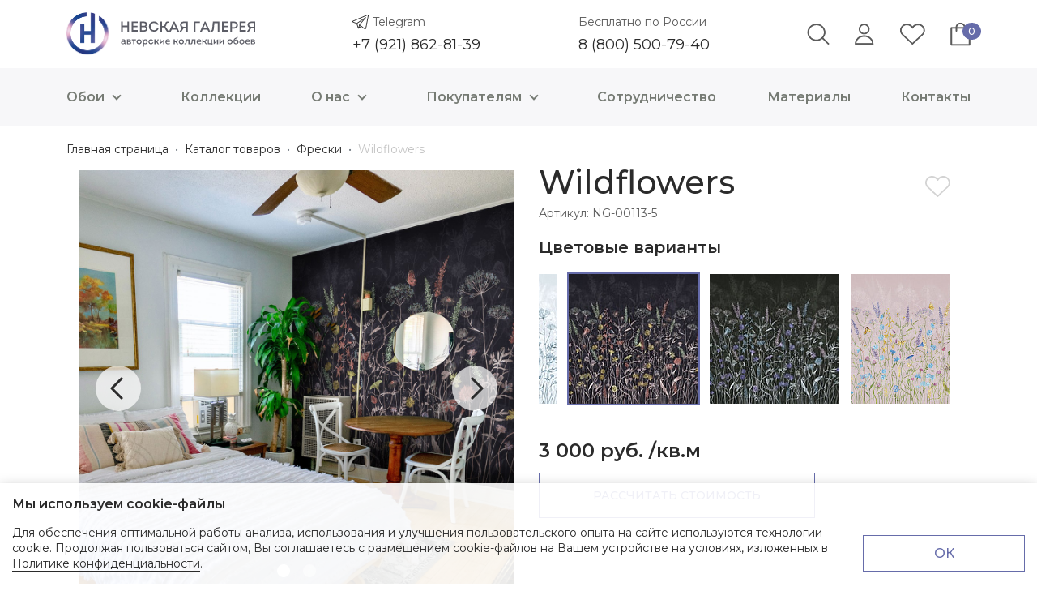

--- FILE ---
content_type: text/html; charset=UTF-8
request_url: https://ngaleria.ru/catalog/freski/wildflowers-5.html
body_size: 33213
content:
<!DOCTYPE html>
<html lang="ru">
<head>
	<meta charset="utf-8">
		<meta name="viewport" content="width=device-width, initial-scale=1">
		<link rel="apple-touch-icon" sizes="180x180" href="/local/templates/redesign/favicon/apple-touch-icon.png">
		<link rel="icon" type="image/png" sizes="32x32" href="/local/templates/redesign/favicon/favicon-32x32.png">
		<link rel="icon" type="image/png" sizes="16x16" href="/local/templates/redesign/favicon/favicon-16x16.png">
		<link rel="manifest" href="/local/templates/redesign/favicon/site.webmanifest">
		<meta name="msapplication-TileColor" content="#da532c">
		<meta name="theme-color" content="#ffffff">

		
				
						<title>Авторские фрески «Wildflowers» art.NG-00113-5 на стену — Невская Галерея</title>
		<meta http-equiv="Content-Type" content="text/html; charset=UTF-8" />
<meta name="robots" content="index, follow" />
<meta name="keywords" content="авторские фрески, дизайнерские фрески на стену, фрески где изображены элементы:  цветы, цвет фрески:  черный, индивидуальная печать фресок для стен" />
<meta name="description" content="Фрески на стену «Wildflowers» art.NG-00113-5. цвет фресок:  черный. Бесплатная визуализация под ваш интерьер. Изготовление от 1 дня. &#128666; Доставляем по СПБ и России. Для заказа  &amp;quot;Wildflowers&amp;quot; свяжитесь с нашем менеджером: 8 (800) 500-79-40 &#128242;" />
<script data-skip-moving="true">(function(w, d, n) {var cl = "bx-core";var ht = d.documentElement;var htc = ht ? ht.className : undefined;if (htc === undefined || htc.indexOf(cl) !== -1){return;}var ua = n.userAgent;if (/(iPad;)|(iPhone;)/i.test(ua)){cl += " bx-ios";}else if (/Windows/i.test(ua)){cl += ' bx-win';}else if (/Macintosh/i.test(ua)){cl += " bx-mac";}else if (/Linux/i.test(ua) && !/Android/i.test(ua)){cl += " bx-linux";}else if (/Android/i.test(ua)){cl += " bx-android";}cl += (/(ipad|iphone|android|mobile|touch)/i.test(ua) ? " bx-touch" : " bx-no-touch");cl += w.devicePixelRatio && w.devicePixelRatio >= 2? " bx-retina": " bx-no-retina";if (/AppleWebKit/.test(ua)){cl += " bx-chrome";}else if (/Opera/.test(ua)){cl += " bx-opera";}else if (/Firefox/.test(ua)){cl += " bx-firefox";}ht.className = htc ? htc + " " + cl : cl;})(window, document, navigator);</script>


<link href="/local/templates/redesign/components/dresscode/catalog/new/style.css?1679912957130" type="text/css" rel="stylesheet"/>
<link href="/local/templates/redesign/components/dresscode/catalog.item/detail/style.css?175006405653479" type="text/css" rel="stylesheet"/>
<link href="/local/templates/redesign/css/bs-5.1.3.css?1721938436163878" type="text/css" rel="stylesheet" data-template-style="true"/>
<link href="/local/templates/redesign/css/style.css?176915265348895" type="text/css" rel="stylesheet" data-template-style="true"/>
<link href="/local/templates/redesign/css/responsive.css?173943260317092" type="text/css" rel="stylesheet" data-template-style="true"/>
<link href="/local/templates/redesign/css/slick-1.8.1.css?16952077451781" type="text/css" rel="stylesheet" data-template-style="true"/>
<link href="/local/templates/redesign/css/select2.css?167991295816263" type="text/css" rel="stylesheet" data-template-style="true"/>
<link href="/local/templates/redesign/css/fancybox.css?167991295815598" type="text/css" rel="stylesheet" data-template-style="true"/>
<link href="/local/components/custom/main.menu/templates/mobile/style.css?16910446243374" type="text/css" rel="stylesheet" data-template-style="true"/>
<link href="/local/templates/redesign/components/dresscode/favorite.line/version6/style.css?16799129571318" type="text/css" rel="stylesheet" data-template-style="true"/>
<link href="/local/templates/redesign/components/bitrix/sale.basket.basket.line/topCart6/style.css?16799129552097" type="text/css" rel="stylesheet" data-template-style="true"/>
<link href="/local/components/custom/main.menu/templates/.default/style.css?16910522002656" type="text/css" rel="stylesheet" data-template-style="true"/>
<link href="/local/templates/redesign/styles.css?17394324329709" type="text/css" rel="stylesheet" data-template-style="true"/>
<link href="/local/templates/redesign/template_styles.css?174963783918893" type="text/css" rel="stylesheet" data-template-style="true"/>







<link href="/catalog/freski/wildflowers-5.html" rel="canonical" />
<meta property="og:title" content="Wildflowers" />
<meta property="og:description" content="" />
<meta property="og:url" content="https://ngaleria.ru/catalog/po_tsvetam/wildflowers-5.html?offerID=32500" />
<meta property="og:type" content="website" />
<meta property="og:image" content="https://ngaleria.ru/upload/iblock/178/g9jncbx4auzbiwouv6g7vn2vh1st93zr.jpg" />





		
</head>
<body>
	<div id="panel">
			</div>

		<div id="page">
			<header>
				
				<div id="header">
					<div class="container d-flex flex-wrap">
						<div class="branding">
								<a href="/"><img src="/local/templates/redesign/images/logo.svg" alt=""></a>

													</div>
						<nav class="navbar navbar-expand-xl d-flex d-md-none">
							<button class="navbar-toggler" type="button" data-bs-toggle="collapse" data-bs-target="#navbarSupportedContentMob" aria-controls="navbarSupportedContentMob" aria-expanded="false" aria-label="Toggle navigation">
								<span></span>
								<span></span>
								<span></span>
							</button>
							<div class="collapse navbar-collapse" id="navbarSupportedContentMob">
								
    <nav class="nav">
        <ul class="multi-menu-mob">
                            <li class="multi-menu-mob__item">
                    <a class="multi-menu-mob__lvl1-link" href="/catalog/dizaynerskie-oboi/">
                        Обои                        
                                                    <span class="multi-menu-mob__arrow"></span>
                                            </a>

                                            <div class="multi-menu-mob__sub">

                            <div class="multi-menu-mob__sub-title">
                                <span>
                                    Обои                                </span>
                        
                                                                    <span class="multi-menu-mob__arrow"></span>
                                                            </div>
                             
                                                            <div class="multi-menu-mob__col">
                                    <div class="multi-menu-mob__col-name">
                                        Каталог                                    </div>
                                
                                                                            <ul class="multi-menu-mob__lvl2">
                                                                                                                                        <li class="multi-menu-mob__lvl2-item ">
                                                    <a href="/catalog/dizaynerskie-oboi/detskie-oboi/">Детские </a>
                                                </li>
                                                                                            <li class="multi-menu-mob__lvl2-item ">
                                                    <a href="/catalog/dizaynerskie-oboi/">Дизайнерские обои</a>
                                                </li>
                                                                                            <li class="multi-menu-mob__lvl2-item ">
                                                    <a href="/catalog/dizaynerskie-oboi/antivandalnye-oboi/">Антивандальные обои</a>
                                                </li>
                                                                                            <li class="multi-menu-mob__lvl2-item ">
                                                    <a href="/catalog/dizaynerskie-oboi/besshovnye-oboi/">Бесшовные обои</a>
                                                </li>
                                                                                            <li class="multi-menu-mob__lvl2-item ">
                                                    <a href="/catalog/dizaynerskie-oboi/rulonnye-oboi/">Рулонные обои</a>
                                                </li>
                                                                                            <li class="multi-menu-mob__lvl2-item ">
                                                    <a href="/catalog/freski/">Фрески</a>
                                                </li>
                                                                                    </ul>

                                        
                                    
                                                                            <a class="multi-menu-mob__button" href="/catalog/dizaynerskie-oboi/">
                                            Все обои                                            
                                        </a>
                                    
                                                                    </div>
                                                            <div class="multi-menu-mob__col">
                                    <div class="multi-menu-mob__col-name">
                                        Коллекции                                    </div>
                                
                                                                            <ul class="multi-menu-mob__lvl2">
                                                                                                                                        <li class="multi-menu-mob__lvl2-item ">
                                                    <a href="/collection/priroda/">Природа</a>
                                                </li>
                                                                                            <li class="multi-menu-mob__lvl2-item ">
                                                    <a href="/collection/botanika/">Ботаника</a>
                                                </li>
                                                                                            <li class="multi-menu-mob__lvl2-item ">
                                                    <a href="/collection/tryekhmernaya_grafika/">Трёхмерная графика</a>
                                                </li>
                                                                                            <li class="multi-menu-mob__lvl2-item ">
                                                    <a href="/collection/geometriya/">Геометрия</a>
                                                </li>
                                                                                            <li class="multi-menu-mob__lvl2-item ">
                                                    <a href="/collection/abstraktsii/">Абстракция</a>
                                                </li>
                                                                                            <li class="multi-menu-mob__lvl2-item ">
                                                    <a href="/collection/geografiya/">География</a>
                                                </li>
                                                                                            <li class="multi-menu-mob__lvl2-item ">
                                                    <a href="/collection/saint_petersburg/">Санкт-Петербург</a>
                                                </li>
                                                                                            <li class="multi-menu-mob__lvl2-item collapse">
                                                    <a href="/collection/detskaya_kollektsiya/">Детская коллекция</a>
                                                </li>
                                                                                            <li class="multi-menu-mob__lvl2-item collapse">
                                                    <a href="/collection/nevskaya_galereya_kh_karina_kino/">Невская Галерея х Карина Кино</a>
                                                </li>
                                                                                    </ul>

                                                                                        <div class="multi-menu-mob__show-more">Показать больше</div>
                                        
                                    
                                                                            <a class="multi-menu-mob__button" href="/collection/">
                                            Все коллекции                                            
                                        </a>
                                    
                                                                    </div>
                                                            <div class="multi-menu-mob__col">
                                    <div class="multi-menu-mob__col-name">
                                        Подборки                                    </div>
                                
                                                                            <ul class="multi-menu-mob__lvl2">
                                                                                                                                        <li class="multi-menu-mob__lvl2-item ">
                                                    <a href="/catalog/po_tsvetam">По цветам</a>
                                                </li>
                                                                                            <li class="multi-menu-mob__lvl2-item ">
                                                    <a href="/catalog/dizaynerskie-oboi/fotooboi-dlya-devochek/">Для девочек</a>
                                                </li>
                                                                                            <li class="multi-menu-mob__lvl2-item ">
                                                    <a href="/catalog/dizaynerskie-oboi/fotooboi-dlya-malchikov/">Для мальчиков</a>
                                                </li>
                                                                                            <li class="multi-menu-mob__lvl2-item ">
                                                    <a href="/catalog/dizaynerskie-oboi/detskie-oboi/">Детская</a>
                                                </li>
                                                                                            <li class="multi-menu-mob__lvl2-item ">
                                                    <a href="/catalog/dizaynerskie-oboi/dlya-vannoy-komnaty/">Ванная</a>
                                                </li>
                                                                                            <li class="multi-menu-mob__lvl2-item ">
                                                    <a href="/catalog/dizaynerskie-oboi/dlya-zala/">Гостиная</a>
                                                </li>
                                                                                            <li class="multi-menu-mob__lvl2-item ">
                                                    <a href="/catalog/dizaynerskie-oboi/dlya-kukhni/">Кухня</a>
                                                </li>
                                                                                            <li class="multi-menu-mob__lvl2-item collapse">
                                                    <a href="/catalog/dizaynerskie-oboi/dlya-prikhozhey/">Прихожая</a>
                                                </li>
                                                                                            <li class="multi-menu-mob__lvl2-item collapse">
                                                    <a href="/catalog/dizaynerskie-oboi/dlya-spalni/">Спальня</a>
                                                </li>
                                                                                    </ul>

                                                                                        <div class="multi-menu-mob__show-more">Показать больше</div>
                                        
                                    
                                    
                                                                    </div>
                                                            <div class="multi-menu-mob__col">
                                    <div class="multi-menu-mob__col-name">
                                        Дополните интерьер                                    </div>
                                
                                    
                                    
                                                                            <div class="multi-menu-mob__descr">
                                            Невский Декор – студия интерьерного оформления.<br>
 <br>
 Изготовим дизайнерский декор для вашего интерьера<br>
 <br>

 <b>•</b> Большой каталог сюжетов для любой комнаты<br>

 <b>• </b>Картины на холстах, деревянных панно и др.<br>

 <b>•</b> Рулонные шторы<br>

 <b>• </b> Декоративные наклейки
<p></p>
<p><a class="multi-menu__button" href="https://ndekor.ru/">Перейти на сайт</a></p>                                        </div>
                                                                    </div>
                                
                        </div>
                        
                                    </li>
                            <li class="multi-menu-mob__item">
                    <a class="multi-menu-mob__lvl1-link" href="/collection/">
                        Коллекции                        
                                            </a>

                                    </li>
                            <li class="multi-menu-mob__item">
                    <a class="multi-menu-mob__lvl1-link" href="/about/">
                        О нас                        
                                                    <span class="multi-menu-mob__arrow"></span>
                                            </a>

                                            <div class="multi-menu-mob__sub">

                            <div class="multi-menu-mob__sub-title">
                                <span>
                                    О нас                                </span>
                        
                                                                    <span class="multi-menu-mob__arrow"></span>
                                                            </div>
                             
                                                            <div class="multi-menu-mob__col">
                                    <div class="multi-menu-mob__col-name">
                                        Разделы                                    </div>
                                
                                                                            <ul class="multi-menu-mob__lvl2">
                                                                                                                                        <li class="multi-menu-mob__lvl2-item ">
                                                    <a href="/stock/">Акции</a>
                                                </li>
                                                                                            <li class="multi-menu-mob__lvl2-item ">
                                                    <a href="/blog/">Блог</a>
                                                </li>
                                                                                            <li class="multi-menu-mob__lvl2-item ">
                                                    <a href="/about/materials/">Материалы</a>
                                                </li>
                                                                                            <li class="multi-menu-mob__lvl2-item ">
                                                    <a href="/about/nashe-proizvodstvo/">Производство</a>
                                                </li>
                                                                                            <li class="multi-menu-mob__lvl2-item ">
                                                    <a href="/about/">О компании </a>
                                                </li>
                                                                                    </ul>

                                        
                                    
                                    
                                                                    </div>
                                
                        </div>
                        
                                    </li>
                            <li class="multi-menu-mob__item">
                    <a class="multi-menu-mob__lvl1-link" href="">
                        Покупателям                        
                                                    <span class="multi-menu-mob__arrow"></span>
                                            </a>

                                            <div class="multi-menu-mob__sub">

                            <div class="multi-menu-mob__sub-title">
                                <span>
                                    Покупателям                                </span>
                        
                                                                    <span class="multi-menu-mob__arrow"></span>
                                                            </div>
                             
                                                            <div class="multi-menu-mob__col">
                                    <div class="multi-menu-mob__col-name">
                                        Услуги                                    </div>
                                
                                                                            <ul class="multi-menu-mob__lvl2">
                                                                                                                                        <li class="multi-menu-mob__lvl2-item ">
                                                    <a href="/services/montazh-oboev/">Монтаж</a>
                                                </li>
                                                                                            <li class="multi-menu-mob__lvl2-item ">
                                                    <a href="/services/korrektsiya-izobrazheniya/">Коррекция изображения</a>
                                                </li>
                                                                                            <li class="multi-menu-mob__lvl2-item ">
                                                    <a href="/services/vizualizatsiya-oboev/">Визуализация</a>
                                                </li>
                                                                                            <li class="multi-menu-mob__lvl2-item ">
                                                    <a href="/about/howto/">Оплата заказа</a>
                                                </li>
                                                                                            <li class="multi-menu-mob__lvl2-item ">
                                                    <a href="/about/delivery/">Доставка</a>
                                                </li>
                                                                                            <li class="multi-menu-mob__lvl2-item ">
                                                    <a href="/services/tsvetoproba/">Цветопроба</a>
                                                </li>
                                                                                            <li class="multi-menu-mob__lvl2-item ">
                                                    <a href="/instructions">Инструкции по монтажу</a>
                                                </li>
                                                                                            <li class="multi-menu-mob__lvl2-item collapse">
                                                    <a href="/instructions/pdf/catalog_NG.pdf">Электронный каталог</a>
                                                </li>
                                                                                    </ul>

                                                                                        <div class="multi-menu-mob__show-more">Показать больше</div>
                                        
                                    
                                    
                                                                    </div>
                                
                        </div>
                        
                                    </li>
                            <li class="multi-menu-mob__item">
                    <a class="multi-menu-mob__lvl1-link" href="http://partners.ngaleria.ru">
                        Сотрудничество                        
                                            </a>

                                    </li>
                            <li class="multi-menu-mob__item">
                    <a class="multi-menu-mob__lvl1-link" href="/about/materials/">
                        Материалы                        
                                            </a>

                                    </li>
                            <li class="multi-menu-mob__item">
                    <a class="multi-menu-mob__lvl1-link" href="/about/contacts/">
                        Контакты                        
                                            </a>

                                    </li>
                    </ul>
    </nav>

							  
								<div class="f-mob f-col-1">
									<div class="phone-1">
										<div class="app-links">
											<a href="https://t.me/nevskygaleria" target="_blank">Telegram</a>										</div>
										<a href="tel:+79218628139" class="phone">+7 (921) 862-81-39</a><br>									
									</div>
									<div class="phone-2">
										<div>
											Бесплатно по России										</div>
										<a href="tel:+78005007940" class="phone">8 (800) 500-79-40</a>									</div>
									<div class="adr">
										Санкт-Петербург,<br>
ул. Кронштадтская, 9к4<br>
5 этаж, офис 501<br>
пн-пт | 10:00-19:00									</div>
									<div>
										<a href="/about/contacts/">Все контакты</a>									</div>
									<div class="d-flex social flex-wrap">
										<a href="https://www.instagram.com/nevskygaleria/" target="_blank"><img alt="instagram" src="/local/templates/redesign/images/soc-1.png"></a> <a href="https://vk.com/ngaleria" target="_blank"><img alt="VK" src="/local/templates/redesign/images/soc-2.png"></a> <a href="https://ru.pinterest.com/nevskygaleria/" target="_blank"><img alt="pinterest" src="/local/templates/redesign/images/soc-4.png"></a> <a href="https://www.youtube.com/channel/UCYyERNYlf30uIpBUW8VpHPQ" target="_blank"><img alt="youtube" src="/local/templates/redesign/images/soc-5.png"></a>
<!--
<a href="#" target="_blank"><img src="/local/templates/redesign/images/soc-5.png" alt=""></a>
<a href="#" target="_blank"><img src="/local/templates/redesign/images/soc-3.png" alt="facebook"></a>
<a href="#" target="_blank"><img src="/local/templates/redesign/images/soc-6.png" alt=""></a> -->								
									</div>
								</div>
							</div>
						</nav>
						<div class="phone-1">
							<div class="app-links">
								<a href="https://t.me/nevskygaleria" target="_blank">Telegram</a>							</div>
							<a href="tel:+79218628139" class="phone">+7 (921) 862-81-39</a><br>						</div>
						<div class="phone-2">
							<div>
								Бесплатно по России							</div>
							<a href="tel:+78005007940" class="phone">8 (800) 500-79-40</a>						</div>
						<div class="header-blocks d-flex flex-wrap">
							<div class="search">
								<div class="search-form">
									<form action="/search/" method="GET">
										<input type="text" name="q" value="">
										<button type="submit"><svg width="28" height="26" viewBox="0 0 28 26" fill="none" xmlns="http://www.w3.org/2000/svg">
										<path d="M11.7112 21.574C8.8364 21.6508 6.04866 20.572 3.95832 18.5739C1.86799 16.5757 0.645398 13.821 0.558228 10.9128C0.645398 8.0047 1.86799 5.24998 3.95832 3.25183C6.04866 1.25368 8.8364 0.174914 11.7112 0.251733C14.586 0.174914 17.3737 1.25368 19.464 3.25183C21.5544 5.24998 22.777 8.0047 22.8641 10.9128C22.777 13.821 21.5544 16.5757 19.464 18.5739C17.3737 20.572 14.586 21.6508 11.7112 21.574ZM11.7112 2.11937C9.32774 2.04918 7.0132 2.93342 5.27051 4.57996C3.52783 6.22651 2.49779 8.50231 2.40423 10.9128C2.48127 13.3348 3.50409 15.6271 5.24859 17.2876C6.9931 18.948 9.31702 19.8411 11.7112 19.7712C12.9009 19.8127 14.0871 19.6164 15.2017 19.1935C16.3164 18.7705 17.3376 18.1292 18.2069 17.3064C19.0762 16.4835 19.7765 15.4952 20.2677 14.3981C20.7589 13.301 21.0313 12.1166 21.0694 10.9128C21.0313 9.70905 20.7589 8.52468 20.2677 7.42758C19.7765 6.33047 19.0762 5.34218 18.2069 4.51932C17.3376 3.69645 16.3164 3.05518 15.2017 2.63223C14.0871 2.20928 12.9009 2.01297 11.7112 2.05452V2.11937Z" fill="#5C5C5C"/>
										<path d="M11.7111 21.1849C8.93832 21.2618 6.24837 20.224 4.23015 18.2988C2.21193 16.3736 1.02987 13.7178 0.942749 10.9129C1.02987 8.10791 2.21193 5.45214 4.23015 3.52694C6.24837 1.60175 8.93832 0.563995 11.7111 0.640856C14.4839 0.563995 17.1739 1.60175 19.1921 3.52694C21.2103 5.45214 22.3924 8.10791 22.4795 10.9129C22.3924 13.7178 21.2103 16.3736 19.1921 18.2988C17.1739 20.224 14.4839 21.2618 11.7111 21.1849ZM11.7111 1.73031C9.22571 1.66017 6.8134 2.58542 4.99859 4.30492C3.18379 6.02441 2.11321 8.39915 2.01959 10.9129C2.09667 13.438 3.16002 15.8293 4.97664 17.5627C6.79326 19.296 9.21498 20.2302 11.7111 20.1603C14.2073 20.2302 16.629 19.296 18.4456 17.5627C20.2622 15.8293 21.3256 13.438 21.4027 10.9129C21.3256 8.38772 20.2622 5.99646 18.4456 4.26309C16.629 2.52971 14.2073 1.59561 11.7111 1.66546V1.73031Z" fill="#5C5C5C"/>
										<path d="M26.5175 25.9448C26.3991 25.9465 26.2814 25.9245 26.1714 25.8799C26.0614 25.8354 25.9612 25.7693 25.8766 25.6854L18.3388 18.4094C18.1678 18.2378 18.071 18.0046 18.0696 17.7609C18.0715 17.6411 18.0975 17.523 18.1459 17.4138C18.1944 17.3045 18.2644 17.2064 18.3516 17.1254C18.5241 16.9583 18.7538 16.8653 18.9926 16.866C19.111 16.8643 19.2287 16.8863 19.3387 16.9308C19.4487 16.9753 19.5489 17.0415 19.6335 17.1254L27.1713 24.4014C27.2584 24.4845 27.3273 24.5852 27.3737 24.6968C27.42 24.8085 27.4428 24.9288 27.4405 25.0499C27.4402 25.1699 27.4149 25.2885 27.3663 25.398C27.3177 25.5074 27.2469 25.6054 27.1585 25.6854C27.0739 25.7693 26.9737 25.8354 26.8637 25.8799C26.7536 25.9245 26.636 25.9465 26.5175 25.9448Z" fill="#5C5C5C"/>
										<path d="M26.5178 25.5557C26.3747 25.555 26.2373 25.4994 26.1332 25.4L18.6081 18.137C18.56 18.0898 18.5218 18.0334 18.4957 17.971C18.4696 17.9086 18.4562 17.8416 18.4562 17.7738C18.4562 17.7061 18.4696 17.639 18.4957 17.5767C18.5218 17.5143 18.56 17.4578 18.6081 17.4107C18.7125 17.3122 18.85 17.2575 18.9927 17.2575C19.1354 17.2575 19.2729 17.3122 19.3773 17.4107L26.9024 24.6867C26.9505 24.7339 26.9887 24.7903 27.0148 24.8527C27.0409 24.9151 27.0543 24.9821 27.0543 25.0499C27.0543 25.1176 27.0409 25.1846 27.0148 25.247C26.9887 25.3094 26.9505 25.3658 26.9024 25.413C26.7952 25.5055 26.6587 25.5561 26.5178 25.5557Z" fill="#5C5C5C"/>
										</svg></button>
									</form>
									<a class="close-search"><svg width="20" height="20" viewBox="0 0 20 20" fill="none" xmlns="http://www.w3.org/2000/svg">
									<line x1="1" y1="-1" x2="25.8701" y2="-1" transform="matrix(-0.707107 0.707107 0.707107 0.707107 20 1)" stroke="#5C5C5C" stroke-width="2" stroke-linecap="round"/>
									<line x1="1.41421" y1="1" x2="19" y2="18.5858" stroke="#5C5C5C" stroke-width="2" stroke-linecap="round"/>
									</svg></a>
								</div>
								<a class="open-search"><svg width="28" height="26" viewBox="0 0 28 26" fill="none" xmlns="http://www.w3.org/2000/svg">
								<path d="M11.7112 21.574C8.8364 21.6508 6.04866 20.572 3.95832 18.5739C1.86799 16.5757 0.645398 13.821 0.558228 10.9128C0.645398 8.0047 1.86799 5.24998 3.95832 3.25183C6.04866 1.25368 8.8364 0.174914 11.7112 0.251733C14.586 0.174914 17.3737 1.25368 19.464 3.25183C21.5544 5.24998 22.777 8.0047 22.8641 10.9128C22.777 13.821 21.5544 16.5757 19.464 18.5739C17.3737 20.572 14.586 21.6508 11.7112 21.574ZM11.7112 2.11937C9.32774 2.04918 7.0132 2.93342 5.27051 4.57996C3.52783 6.22651 2.49779 8.50231 2.40423 10.9128C2.48127 13.3348 3.50409 15.6271 5.24859 17.2876C6.9931 18.948 9.31702 19.8411 11.7112 19.7712C12.9009 19.8127 14.0871 19.6164 15.2017 19.1935C16.3164 18.7705 17.3376 18.1292 18.2069 17.3064C19.0762 16.4835 19.7765 15.4952 20.2677 14.3981C20.7589 13.301 21.0313 12.1166 21.0694 10.9128C21.0313 9.70905 20.7589 8.52468 20.2677 7.42758C19.7765 6.33047 19.0762 5.34218 18.2069 4.51932C17.3376 3.69645 16.3164 3.05518 15.2017 2.63223C14.0871 2.20928 12.9009 2.01297 11.7112 2.05452V2.11937Z" fill="#5C5C5C"/>
								<path d="M11.7111 21.1849C8.93832 21.2618 6.24837 20.224 4.23015 18.2988C2.21193 16.3736 1.02987 13.7178 0.942749 10.9129C1.02987 8.10791 2.21193 5.45214 4.23015 3.52694C6.24837 1.60175 8.93832 0.563995 11.7111 0.640856C14.4839 0.563995 17.1739 1.60175 19.1921 3.52694C21.2103 5.45214 22.3924 8.10791 22.4795 10.9129C22.3924 13.7178 21.2103 16.3736 19.1921 18.2988C17.1739 20.224 14.4839 21.2618 11.7111 21.1849ZM11.7111 1.73031C9.22571 1.66017 6.8134 2.58542 4.99859 4.30492C3.18379 6.02441 2.11321 8.39915 2.01959 10.9129C2.09667 13.438 3.16002 15.8293 4.97664 17.5627C6.79326 19.296 9.21498 20.2302 11.7111 20.1603C14.2073 20.2302 16.629 19.296 18.4456 17.5627C20.2622 15.8293 21.3256 13.438 21.4027 10.9129C21.3256 8.38772 20.2622 5.99646 18.4456 4.26309C16.629 2.52971 14.2073 1.59561 11.7111 1.66546V1.73031Z" fill="#5C5C5C"/>
								<path d="M26.5175 25.9448C26.3991 25.9465 26.2814 25.9245 26.1714 25.8799C26.0614 25.8354 25.9612 25.7693 25.8766 25.6854L18.3388 18.4094C18.1678 18.2378 18.071 18.0046 18.0696 17.7609C18.0715 17.6411 18.0975 17.523 18.1459 17.4138C18.1944 17.3045 18.2644 17.2064 18.3516 17.1254C18.5241 16.9583 18.7538 16.8653 18.9926 16.866C19.111 16.8643 19.2287 16.8863 19.3387 16.9308C19.4487 16.9753 19.5489 17.0415 19.6335 17.1254L27.1713 24.4014C27.2584 24.4845 27.3273 24.5852 27.3737 24.6968C27.42 24.8085 27.4428 24.9288 27.4405 25.0499C27.4402 25.1699 27.4149 25.2885 27.3663 25.398C27.3177 25.5074 27.2469 25.6054 27.1585 25.6854C27.0739 25.7693 26.9737 25.8354 26.8637 25.8799C26.7536 25.9245 26.636 25.9465 26.5175 25.9448Z" fill="#5C5C5C"/>
								<path d="M26.5178 25.5557C26.3747 25.555 26.2373 25.4994 26.1332 25.4L18.6081 18.137C18.56 18.0898 18.5218 18.0334 18.4957 17.971C18.4696 17.9086 18.4562 17.8416 18.4562 17.7738C18.4562 17.7061 18.4696 17.639 18.4957 17.5767C18.5218 17.5143 18.56 17.4578 18.6081 17.4107C18.7125 17.3122 18.85 17.2575 18.9927 17.2575C19.1354 17.2575 19.2729 17.3122 19.3773 17.4107L26.9024 24.6867C26.9505 24.7339 26.9887 24.7903 27.0148 24.8527C27.0409 24.9151 27.0543 24.9821 27.0543 25.0499C27.0543 25.1176 27.0409 25.1846 27.0148 25.247C26.9887 25.3094 26.9505 25.3658 26.9024 25.413C26.7952 25.5055 26.6587 25.5561 26.5178 25.5557Z" fill="#5C5C5C"/>
								</svg></a>
							</div>

							<a href="/personal/">
								<svg width="24" height="26" viewBox="0 0 24 26" fill="none" xmlns="http://www.w3.org/2000/svg">
								<path d="M0.163696 25.9448V25.0258C0.339017 19.149 5.39826 14.489 11.6973 14.489C17.9963 14.489 23.0555 19.0972 23.2058 24.974V25.893L0.163696 25.9448ZM21.3399 24.1455C20.7263 19.6667 16.6689 16.3788 11.6973 16.3788C6.72569 16.3788 2.66827 19.6667 2.05465 24.1455H21.3399Z" fill="#5C5C5C"/>
								<path d="M22.8427 25.5565H0.55188V25.0388C0.702155 19.3691 5.56104 14.9291 11.6847 14.9291C17.8084 14.9291 22.7049 19.3691 22.8301 25.0388L22.8427 25.5565ZM1.64137 24.5339H21.7532C21.3399 19.6797 17.0195 15.9517 11.7348 15.9517C6.45017 15.9517 2.05463 19.6668 1.64137 24.5339Z" fill="#5C5C5C"/>
								<path d="M11.6974 13.3758C9.96562 13.4245 8.28594 12.7607 7.02737 11.5301C5.76879 10.2996 5.03425 8.60293 4.98511 6.81292C5.03752 5.02405 5.77307 3.32941 7.03091 2.09957C8.28875 0.869732 9.96654 0.204761 11.6974 0.250066C13.4282 0.204761 15.106 0.869732 16.3639 2.09957C17.6217 3.32941 18.3573 5.02405 18.4097 6.81292C18.3605 8.60293 17.626 10.2996 16.3674 11.5301C15.1088 12.7607 13.4292 13.4245 11.6974 13.3758ZM11.6974 2.04935C10.436 2.01095 9.21134 2.49062 8.29133 3.38338C7.37131 4.27614 6.83092 5.50928 6.78841 6.81292C6.83092 8.11655 7.37131 9.34969 8.29133 10.2425C9.21134 11.1352 10.436 11.6149 11.6974 11.5765C12.9587 11.6149 14.1834 11.1352 15.1034 10.2425C16.0235 9.34969 16.5639 8.11655 16.6064 6.81292C16.5639 5.50928 16.0235 4.27614 15.1034 3.38338C14.1834 2.49062 12.9587 2.01095 11.6974 2.04935Z" fill="#5C5C5C"/>
								<path d="M11.6974 13.0004C10.065 13.0422 8.48281 12.4153 7.29578 11.2562C6.10876 10.0971 5.41323 8.49992 5.36084 6.8129C5.41321 5.12702 6.10916 3.53113 7.29656 2.37411C8.48396 1.21709 10.0662 0.59304 11.6974 0.638387C13.3287 0.59304 14.9109 1.21709 16.0983 2.37411C17.2857 3.53113 17.9817 5.12702 18.0341 6.8129C17.9817 8.49992 17.2861 10.0971 16.0991 11.2562C14.9121 12.4153 13.3299 13.0422 11.6974 13.0004ZM11.6974 1.661C10.3386 1.62613 9.0216 2.14828 8.03387 3.11348C7.04613 4.07869 6.46786 5.40859 6.42529 6.8129C6.4415 7.51216 6.59127 8.20121 6.86599 8.84043C7.14071 9.47965 7.53497 10.0564 8.02608 10.5376C8.5172 11.0188 9.09549 11.3949 9.7277 11.6443C10.3599 11.8936 11.0336 12.0114 11.71 11.9907C12.3864 12.0114 13.06 11.8936 13.6922 11.6443C14.3245 11.3949 14.9027 11.0188 15.3939 10.5376C15.885 10.0564 16.2792 9.47965 16.554 8.84043C16.8287 8.20121 16.9784 7.51216 16.9947 6.8129C16.9521 5.40398 16.3704 4.07009 15.3772 3.10414C14.384 2.1382 13.0606 1.61916 11.6974 1.661Z" fill="#5C5C5C"/>
								</svg>
							</a>

							<!--'start_frame_cache_zkASNO'-->
<a class="fav-header text">
	<svg width="32" height="26" viewBox="0 0 32 26" fill="none" xmlns="http://www.w3.org/2000/svg">
	<path d="M16.284 25.9449C16.0531 25.9445 15.8305 25.8568 15.6596 25.6989L3.73237 14.4894C2.86565 13.7449 2.16672 12.8198 1.68301 11.7768C1.1993 10.7338 0.94213 9.59733 0.928955 8.44447C0.992299 6.21046 1.92541 4.09318 3.52358 2.55713C5.12175 1.02107 7.25448 0.191665 9.45389 0.250864C10.7622 0.235762 12.0567 0.522685 13.2399 1.08998C14.4231 1.65728 15.464 2.49014 16.284 3.52572C17.106 2.49231 18.1472 1.66098 19.33 1.09389C20.5127 0.5268 21.8063 0.23861 23.1142 0.250864C25.3148 0.191623 27.4489 1.02062 29.0491 2.55633C30.6493 4.09204 31.5852 6.2093 31.6519 8.44447C31.6411 9.59648 31.3863 10.7326 30.9047 11.7757C30.4232 12.8188 29.7262 13.7443 28.8612 14.4894L16.9212 25.686C16.7483 25.8505 16.5209 25.9429 16.284 25.9449ZM9.45389 2.05009C7.73316 2.00124 6.0634 2.6465 4.80973 3.84477C3.55607 5.04304 2.82051 6.69682 2.76392 8.44447C2.76051 9.34785 2.95148 10.2411 3.32346 11.0616C3.69545 11.8822 4.23947 12.6103 4.91745 13.1949L16.284 23.8609L27.6888 13.1949H27.7653C28.4239 12.613 28.9532 11.8954 29.3179 11.0897C29.6826 10.2841 29.8744 9.40885 29.8806 8.52213C29.8207 6.77333 29.0824 5.11956 27.8267 3.92164C26.571 2.72371 24.8999 2.07885 23.1779 2.12776C21.9496 2.10745 20.7393 2.4298 19.6788 3.05971C18.6183 3.68963 17.7482 4.60297 17.1633 5.70032C17.0855 5.85094 16.968 5.97667 16.8241 6.06352C16.6801 6.15036 16.5152 6.19491 16.3477 6.1922C16.1806 6.19345 16.0163 6.1483 15.8726 6.06161C15.7288 5.97492 15.6111 5.85 15.5322 5.70032C14.9538 4.5776 14.0784 3.64112 13.0046 2.99624C11.9308 2.35137 10.7011 2.02369 9.45389 2.05009Z" fill="#5C5C5C"/>
	<path d="M16.2841 25.5566C16.1484 25.554 16.0178 25.5037 15.9146 25.4142L3.98727 14.2305C3.15616 13.5197 2.48657 12.6344 2.02461 11.6356C1.56264 10.6367 1.31928 9.54805 1.31128 8.44449C1.37458 6.31345 2.2674 4.29493 3.79389 2.83168C5.32038 1.36844 7.3559 0.579962 9.45394 0.639203C10.786 0.615817 12.1037 0.921712 13.2936 1.53054C14.4834 2.13937 15.5097 3.03287 16.2841 4.13411C17.0585 3.03287 18.0848 2.13937 19.2746 1.53054C20.4645 0.921712 21.7822 0.615817 23.1142 0.639203C25.2071 0.579749 27.2384 1.36252 28.7658 2.81711C30.2933 4.27169 31.1932 6.2803 31.2697 8.40565C31.2611 9.50282 31.02 10.5852 30.5626 11.5792C30.1052 12.5732 29.4424 13.4554 28.6191 14.1658L16.7046 25.3495C16.5969 25.4723 16.4457 25.5468 16.2841 25.5566ZM4.66264 13.4409L16.2331 24.288L27.8036 13.4409H27.8673C28.5955 12.8326 29.1847 12.0706 29.594 11.2078C30.0033 10.345 30.2229 9.4021 30.2375 8.44449C30.1775 6.5927 29.3989 4.84019 28.0715 3.56945C26.7442 2.29871 24.9758 1.61293 23.1525 1.66179C21.8512 1.63653 20.5681 1.9759 19.4442 2.64265C18.3202 3.30939 17.3988 4.27775 16.7811 5.44146C16.7341 5.52968 16.664 5.60298 16.5785 5.65324C16.493 5.7035 16.3956 5.72876 16.2968 5.72623C16.1962 5.73077 16.0965 5.70491 16.0103 5.65192C15.9241 5.59893 15.8553 5.52119 15.8126 5.42851C15.1937 4.26576 14.2721 3.29821 13.1484 2.63161C12.0247 1.96502 10.7423 1.62504 9.4412 1.64884C7.61913 1.60356 5.85356 2.29306 4.53062 3.56655C3.20768 4.84004 2.43503 6.59388 2.38168 8.44449C2.38785 9.39459 2.59467 10.3323 2.98817 11.1942C3.38166 12.0562 3.95268 12.8223 4.66264 13.4409Z" fill="#5C5C5C"/>
	</svg>
</a>

<!--'end_frame_cache_zkASNO'-->
							<!--'start_frame_cache_FKauiI'-->	<a class="countLink">
		<svg width="25" height="30" viewBox="0 0 25 30" fill="none" xmlns="http://www.w3.org/2000/svg">
		<path d="M1.30513 29.2168C1.18526 29.2202 1.06589 29.1999 0.953982 29.1573C0.842072 29.1146 0.739852 29.0503 0.653266 28.9681C0.56668 28.886 0.497456 28.7876 0.449622 28.6787C0.401788 28.5698 0.376298 28.4526 0.374634 28.3339L0.374634 7.36241C0.376319 7.2431 0.401725 7.12529 0.449402 7.01571C0.497078 6.90613 0.566091 6.80692 0.652498 6.72374C0.738906 6.64057 0.841015 6.57507 0.952996 6.53097C1.06498 6.48687 1.18463 6.46504 1.30513 6.46674H23.7793C24.0205 6.46671 24.2519 6.56067 24.4236 6.72828C24.5953 6.89589 24.6935 7.12369 24.6969 7.36241V28.3467C24.6952 28.4643 24.6701 28.5805 24.6231 28.6885C24.5761 28.7965 24.508 28.8943 24.4228 28.9763C24.3376 29.0583 24.2369 29.1229 24.1265 29.1663C24.0161 29.2098 23.8981 29.2313 23.7793 29.2296L1.30513 29.2168ZM22.8488 27.4382V8.24528H2.23564V27.4382H22.8488Z" fill="#5C5C5C"/>
		<path d="M23.7791 28.833H1.30488C1.16649 28.8365 1.03222 28.7862 0.930782 28.6929C0.829342 28.5997 0.768792 28.4708 0.762085 28.3339V7.36247C0.763762 7.29357 0.779134 7.22567 0.807323 7.16266C0.835512 7.09964 0.875966 7.04274 0.926374 6.99521C0.976781 6.94768 1.03615 6.91045 1.1011 6.88565C1.16604 6.86084 1.23529 6.84895 1.30488 6.85065H23.7791C23.8487 6.84895 23.9179 6.86084 23.9829 6.88565C24.0478 6.91045 24.1072 6.94768 24.1576 6.99521C24.208 7.04274 24.2485 7.09964 24.2767 7.16266C24.3048 7.22567 24.3202 7.29357 24.3219 7.36247V28.3467C24.312 28.4813 24.25 28.607 24.1489 28.6976C24.0478 28.7881 23.9154 28.8366 23.7791 28.833ZM1.84767 27.8349H23.2363V7.86148H1.84767V27.8349Z" fill="#5C5C5C"/>
		<path d="M17.6279 11.9816C17.5081 11.985 17.3887 11.9647 17.2768 11.9221C17.1649 11.8794 17.0627 11.8151 16.9761 11.7329C16.8895 11.6508 16.8203 11.5524 16.7724 11.4435C16.7246 11.3346 16.6991 11.2174 16.6974 11.0987V6.59475C16.6975 6.08368 16.5894 5.57827 16.3802 5.11107C16.171 4.64387 15.8652 4.22524 15.4826 3.88214C14.6878 3.13689 13.6306 2.72829 12.536 2.74336C11.473 2.71223 10.4406 3.09815 9.66358 3.81709C8.88659 4.53604 8.42794 5.52978 8.3875 6.58195V11.0987C8.3875 11.343 8.28947 11.5774 8.11496 11.7501C7.94046 11.9229 7.70378 12.02 7.457 12.02C7.21021 12.02 6.97353 11.9229 6.79903 11.7501C6.62452 11.5774 6.52649 11.343 6.52649 11.0987V6.59475C6.57382 5.06068 7.23241 3.60749 8.35841 2.55262C9.48441 1.49775 10.9863 0.926915 12.536 0.964817C14.1117 0.957471 15.6315 1.54287 16.7879 2.60261C17.3423 3.1127 17.7845 3.73047 18.0869 4.41734C18.3893 5.10422 18.5454 5.84545 18.5455 6.59475V11.0987C18.5438 11.2163 18.5188 11.3325 18.4717 11.4405C18.4247 11.5485 18.3567 11.6463 18.2715 11.7283C18.1862 11.8103 18.0856 11.8749 17.9751 11.9183C17.8647 11.9618 17.7468 11.9833 17.6279 11.9816Z" fill="#5C5C5C"/>
		<path d="M17.6279 11.5977C17.5589 11.6011 17.4899 11.5908 17.4251 11.5675C17.3602 11.5441 17.3007 11.5081 17.2501 11.4616C17.1995 11.4151 17.1588 11.359 17.1305 11.2967C17.1021 11.2343 17.0867 11.167 17.0851 11.0987V6.59473C17.0864 6.03491 16.9725 5.4807 16.7503 4.96592C16.5281 4.45114 16.2023 3.98659 15.7927 3.60063C14.923 2.78506 13.7725 2.32761 12.5747 2.3211C11.9903 2.30235 11.4081 2.39821 10.8613 2.60318C10.3146 2.80814 9.81418 3.11816 9.38895 3.51538C8.96372 3.91259 8.62205 4.38916 8.38362 4.91765C8.14518 5.44614 8.01469 6.0161 7.99966 6.59473V11.0987C7.99966 11.2412 7.94247 11.3779 7.84068 11.4787C7.73888 11.5795 7.60082 11.6361 7.45686 11.6361C7.3129 11.6361 7.17484 11.5795 7.07304 11.4787C6.97125 11.3779 6.91406 11.2412 6.91406 11.0987V6.59473C6.95798 5.16132 7.57467 3.80376 8.62873 2.82016C9.68279 1.83655 11.088 1.30732 12.5359 1.34866C14.0131 1.33284 15.4394 1.88299 16.5164 2.88409C17.033 3.35836 17.4462 3.93215 17.7306 4.57025C18.0151 5.20834 18.1648 5.89727 18.1707 6.59473V11.0987C18.169 11.167 18.1536 11.2343 18.1252 11.2967C18.0969 11.359 18.0562 11.4151 18.0056 11.4616C17.955 11.5081 17.8955 11.5441 17.8306 11.5675C17.7658 11.5908 17.6968 11.6011 17.6279 11.5977Z" fill="#5C5C5C"/>
		</svg>
		<span class="count">0</span>
	</a>
	
<!--'end_frame_cache_FKauiI'-->						</div>
					</div>
				</div>
				<div id="menu-wrapper">
					<div class="container">
						<nav class="navbar navbar-expand-md">
							<button class="navbar-toggler" type="button" data-bs-toggle="collapse" data-bs-target="#navbarSupportedContent" aria-controls="navbarSupportedContent" aria-expanded="false" aria-label="Toggle navigation">
							  <span class="navbar-toggler-icon"></span>
							</button>
							<div class="collapse navbar-collapse" id="navbarSupportedContent">
								
    <nav class="nav">
        <ul class="multi-menu">
                                            <li class="multi-menu__item ">
                    <a class="multi-menu__lvl1-link" href="/catalog/dizaynerskie-oboi/">
                        Обои                        
                                                    <span class="multi-menu__arrow"></span>
                                            </a>

                                                                    <div class="multi-menu__sub" style="width: 100% ;">
                                                            <div class="multi-menu__col">
                                    <div class="multi-menu__col-name">
                                        Каталог                                    </div>

                                                                            <ul class="multi-menu__lvl2">
                                                                                            <li class="multi-menu__lvl2-item">
                                                    <a href="/catalog/dizaynerskie-oboi/detskie-oboi/">Детские </a>
                                                </li>
                                                                                            <li class="multi-menu__lvl2-item">
                                                    <a href="/catalog/dizaynerskie-oboi/">Дизайнерские обои</a>
                                                </li>
                                                                                            <li class="multi-menu__lvl2-item">
                                                    <a href="/catalog/dizaynerskie-oboi/antivandalnye-oboi/">Антивандальные обои</a>
                                                </li>
                                                                                            <li class="multi-menu__lvl2-item">
                                                    <a href="/catalog/dizaynerskie-oboi/besshovnye-oboi/">Бесшовные обои</a>
                                                </li>
                                                                                            <li class="multi-menu__lvl2-item">
                                                    <a href="/catalog/dizaynerskie-oboi/rulonnye-oboi/">Рулонные обои</a>
                                                </li>
                                                                                            <li class="multi-menu__lvl2-item">
                                                    <a href="/catalog/freski/">Фрески</a>
                                                </li>
                                                                                    </ul>
                                    
                                                                        
                                                                            <a class="multi-menu__button" href="/catalog/dizaynerskie-oboi/">
                                            Все обои                                            
                                        </a>
                                                                    </div>
                                                            <div class="multi-menu__col">
                                    <div class="multi-menu__col-name">
                                        Коллекции                                    </div>

                                                                            <ul class="multi-menu__lvl2">
                                                                                            <li class="multi-menu__lvl2-item">
                                                    <a href="/collection/priroda/">Природа</a>
                                                </li>
                                                                                            <li class="multi-menu__lvl2-item">
                                                    <a href="/collection/botanika/">Ботаника</a>
                                                </li>
                                                                                            <li class="multi-menu__lvl2-item">
                                                    <a href="/collection/tryekhmernaya_grafika/">Трёхмерная графика</a>
                                                </li>
                                                                                            <li class="multi-menu__lvl2-item">
                                                    <a href="/collection/geometriya/">Геометрия</a>
                                                </li>
                                                                                            <li class="multi-menu__lvl2-item">
                                                    <a href="/collection/abstraktsii/">Абстракция</a>
                                                </li>
                                                                                            <li class="multi-menu__lvl2-item">
                                                    <a href="/collection/geografiya/">География</a>
                                                </li>
                                                                                            <li class="multi-menu__lvl2-item">
                                                    <a href="/collection/saint_petersburg/">Санкт-Петербург</a>
                                                </li>
                                                                                            <li class="multi-menu__lvl2-item">
                                                    <a href="/collection/detskaya_kollektsiya/">Детская коллекция</a>
                                                </li>
                                                                                            <li class="multi-menu__lvl2-item">
                                                    <a href="/collection/nevskaya_galereya_kh_karina_kino/">Невская Галерея х Карина Кино</a>
                                                </li>
                                                                                    </ul>
                                    
                                                                        
                                                                            <a class="multi-menu__button" href="/collection/">
                                            Все коллекции                                            
                                        </a>
                                                                    </div>
                                                            <div class="multi-menu__col">
                                    <div class="multi-menu__col-name">
                                        Подборки                                    </div>

                                                                            <ul class="multi-menu__lvl2">
                                                                                            <li class="multi-menu__lvl2-item">
                                                    <a href="/catalog/po_tsvetam">По цветам</a>
                                                </li>
                                                                                            <li class="multi-menu__lvl2-item">
                                                    <a href="/catalog/dizaynerskie-oboi/fotooboi-dlya-devochek/">Для девочек</a>
                                                </li>
                                                                                            <li class="multi-menu__lvl2-item">
                                                    <a href="/catalog/dizaynerskie-oboi/fotooboi-dlya-malchikov/">Для мальчиков</a>
                                                </li>
                                                                                            <li class="multi-menu__lvl2-item">
                                                    <a href="/catalog/dizaynerskie-oboi/detskie-oboi/">Детская</a>
                                                </li>
                                                                                            <li class="multi-menu__lvl2-item">
                                                    <a href="/catalog/dizaynerskie-oboi/dlya-vannoy-komnaty/">Ванная</a>
                                                </li>
                                                                                            <li class="multi-menu__lvl2-item">
                                                    <a href="/catalog/dizaynerskie-oboi/dlya-zala/">Гостиная</a>
                                                </li>
                                                                                            <li class="multi-menu__lvl2-item">
                                                    <a href="/catalog/dizaynerskie-oboi/dlya-kukhni/">Кухня</a>
                                                </li>
                                                                                            <li class="multi-menu__lvl2-item">
                                                    <a href="/catalog/dizaynerskie-oboi/dlya-prikhozhey/">Прихожая</a>
                                                </li>
                                                                                            <li class="multi-menu__lvl2-item">
                                                    <a href="/catalog/dizaynerskie-oboi/dlya-spalni/">Спальня</a>
                                                </li>
                                                                                    </ul>
                                    
                                                                        
                                                                    </div>
                                                            <div class="multi-menu__col">
                                    <div class="multi-menu__col-name">
                                        Дополните интерьер                                    </div>

                                    
                                                                            <div class="multi-menu__descr">
                                            Невский Декор – студия интерьерного оформления.<br>
 <br>
 Изготовим дизайнерский декор для вашего интерьера<br>
 <br>

 <b>•</b> Большой каталог сюжетов для любой комнаты<br>

 <b>• </b>Картины на холстах, деревянных панно и др.<br>

 <b>•</b> Рулонные шторы<br>

 <b>• </b> Декоративные наклейки
<p></p>
<p><a class="multi-menu__button" href="https://ndekor.ru/">Перейти на сайт</a></p>                                        </div>
                                                                        
                                                                    </div>
                                
                        </div>
                        
                                    </li>
                                            <li class="multi-menu__item ">
                    <a class="multi-menu__lvl1-link" href="/collection/">
                        Коллекции                        
                                            </a>

                                    </li>
                                            <li class="multi-menu__item multi-menu__item--column">
                    <a class="multi-menu__lvl1-link" href="/about/">
                        О нас                        
                                                    <span class="multi-menu__arrow"></span>
                                            </a>

                                                                    <div class="multi-menu__sub" style="width: 290px ;">
                                                            <div class="multi-menu__col">
                                    <div class="multi-menu__col-name">
                                        Разделы                                    </div>

                                                                            <ul class="multi-menu__lvl2">
                                                                                            <li class="multi-menu__lvl2-item">
                                                    <a href="/stock/">Акции</a>
                                                </li>
                                                                                            <li class="multi-menu__lvl2-item">
                                                    <a href="/blog/">Блог</a>
                                                </li>
                                                                                            <li class="multi-menu__lvl2-item">
                                                    <a href="/about/materials/">Материалы</a>
                                                </li>
                                                                                            <li class="multi-menu__lvl2-item">
                                                    <a href="/about/nashe-proizvodstvo/">Производство</a>
                                                </li>
                                                                                            <li class="multi-menu__lvl2-item">
                                                    <a href="/about/">О компании </a>
                                                </li>
                                                                                    </ul>
                                    
                                                                        
                                                                    </div>
                                
                        </div>
                        
                                    </li>
                                            <li class="multi-menu__item multi-menu__item--column">
                    <a class="multi-menu__lvl1-link" href="">
                        Покупателям                        
                                                    <span class="multi-menu__arrow"></span>
                                            </a>

                                                                    <div class="multi-menu__sub" style="width: 290px ;">
                                                            <div class="multi-menu__col">
                                    <div class="multi-menu__col-name">
                                        Услуги                                    </div>

                                                                            <ul class="multi-menu__lvl2">
                                                                                            <li class="multi-menu__lvl2-item">
                                                    <a href="/services/montazh-oboev/">Монтаж</a>
                                                </li>
                                                                                            <li class="multi-menu__lvl2-item">
                                                    <a href="/services/korrektsiya-izobrazheniya/">Коррекция изображения</a>
                                                </li>
                                                                                            <li class="multi-menu__lvl2-item">
                                                    <a href="/services/vizualizatsiya-oboev/">Визуализация</a>
                                                </li>
                                                                                            <li class="multi-menu__lvl2-item">
                                                    <a href="/about/howto/">Оплата заказа</a>
                                                </li>
                                                                                            <li class="multi-menu__lvl2-item">
                                                    <a href="/about/delivery/">Доставка</a>
                                                </li>
                                                                                            <li class="multi-menu__lvl2-item">
                                                    <a href="/services/tsvetoproba/">Цветопроба</a>
                                                </li>
                                                                                            <li class="multi-menu__lvl2-item">
                                                    <a href="/instructions">Инструкции по монтажу</a>
                                                </li>
                                                                                            <li class="multi-menu__lvl2-item">
                                                    <a href="/instructions/pdf/catalog_NG.pdf">Электронный каталог</a>
                                                </li>
                                                                                    </ul>
                                    
                                                                        
                                                                    </div>
                                
                        </div>
                        
                                    </li>
                                            <li class="multi-menu__item ">
                    <a class="multi-menu__lvl1-link" href="http://partners.ngaleria.ru">
                        Сотрудничество                        
                                            </a>

                                    </li>
                                            <li class="multi-menu__item ">
                    <a class="multi-menu__lvl1-link" href="/about/materials/">
                        Материалы                        
                                            </a>

                                    </li>
                                            <li class="multi-menu__item ">
                    <a class="multi-menu__lvl1-link" href="/about/contacts/">
                        Контакты                        
                                            </a>

                                    </li>
                    </ul>
    </nav>
							 
							</div>
						</nav>
					</div>
				</div>
			</header>
			

<div id="catalog">
	<div class="container">
		<nav style="--bs-breadcrumb-divider: '•';" aria-label="breadcrumb"><ol class="breadcrumb"><li itemscope itemtype="https://data-vocabulary.org/Breadcrumb" class="breadcrumb-item"><a href="/" title="Главная страница" itemprop="url"><span itemprop="title">Главная страница</span></a></li><li itemscope itemtype="https://data-vocabulary.org/Breadcrumb" class="breadcrumb-item"><a href="/catalog/" title="Каталог товаров" itemprop="url"><span itemprop="title">Каталог товаров</span></a></li><li itemscope itemtype="https://data-vocabulary.org/Breadcrumb" class="breadcrumb-item"><a href="/catalog/freski/" title="Фрески" itemprop="url"><span itemprop="title">Фрески</span></a></li><li class="breadcrumb-item active" aria-current="page">Wildflowers</li></ol></nav>	</div>



<div class="container wrapper product-wrap">
	<div class="product-row">
		<div class="d-block d-md-none mob-title" >
			<a class="fav addWishlist" href="#" data-id="32493">
				<svg width="31" height="26" viewBox="0 0 31 26" fill="none" xmlns="http://www.w3.org/2000/svg">
					<path d="M15.3536 26C15.1227 25.9996 14.9001 25.9109 14.7293 25.7512L2.80315 14.4094C1.93651 13.6562 1.23765 12.7202 0.753982 11.6649C0.270318 10.6096 0.0131736 9.45969 0 8.29323C0.0633379 6.03287 0.996358 3.89063 2.59438 2.33646C4.1924 0.782292 6.32492 -0.0568923 8.52413 0.00300514C9.83228 -0.0122753 11.1267 0.278031 12.3098 0.852021C13.4929 1.42601 14.5337 2.26869 15.3536 3.31648C16.1755 2.27088 17.2166 1.42975 18.3993 0.855974C19.5819 0.282195 20.8754 -0.00939354 22.1831 0.00300514C24.3836 -0.056935 26.5175 0.781842 28.1175 2.33566C29.7175 3.88948 30.6534 6.0317 30.72 8.29323C30.7092 9.45883 30.4544 10.6084 29.9729 11.6637C29.4915 12.7191 28.7945 13.6555 27.9296 14.4094L15.9907 25.7381C15.8179 25.9045 15.5905 25.998 15.3536 26ZM8.52413 1.82345C6.80356 1.77402 5.13396 2.42689 3.88041 3.63929C2.62686 4.8517 1.89138 6.52498 1.83479 8.29323C1.83138 9.20727 2.02233 10.111 2.39428 10.9413C2.76623 11.7715 3.3102 12.5082 3.98812 13.0997L15.3536 23.8914L26.7574 13.0997H26.8338C27.4924 12.5109 28.0216 11.7848 28.3863 10.9697C28.7509 10.1545 28.9427 9.26898 28.9489 8.37181C28.889 6.60239 28.1508 4.92912 26.8952 3.71706C25.6396 2.50501 23.9686 1.85255 22.2468 1.90203C21.0186 1.88149 19.8085 2.20764 18.7481 2.84498C17.6877 3.48232 16.8177 4.40643 16.2328 5.51673C16.155 5.66912 16.0376 5.79634 15.8936 5.8842C15.7496 5.97207 15.5848 6.01714 15.4173 6.0144C15.2502 6.01567 15.0859 5.96998 14.9422 5.88227C14.7985 5.79456 14.6808 5.66816 14.6019 5.51673C14.0235 4.38076 13.1482 3.43324 12.0745 2.78076C11.0008 2.12828 9.7712 1.79674 8.52413 1.82345Z" fill="rgba(92, 92, 92, 1)" fill-opacity="0.27"/>
				</svg>
			</a>
			<h1>
				Wildflowers			</h1>

							<div class="product-sku">Артикул: <span class="pr-sku">NG-00113-5</span></div>
					</div>

					<div class="product-slider">
									<div>
						<a href="/upload/iblock/178/g9jncbx4auzbiwouv6g7vn2vh1st93zr.jpg" data-fancybox="product-gallery">
							<img class="product-slider__img" src="/upload/iblock/178/g9jncbx4auzbiwouv6g7vn2vh1st93zr.jpg"  alt="Wildflowers">
						</a>
					</div>
									<div>
						<a href="/upload/iblock/f80/ocpk559bv96gcfbjmpuzbtt5i5ycmdr0.jpg" data-fancybox="product-gallery">
							<img class="product-slider__img" src="/upload/iblock/f80/ocpk559bv96gcfbjmpuzbtt5i5ycmdr0.jpg"  alt="Wildflowers фото 2">
						</a>
					</div>
							</div>
		
		<div class="product-text margin_right_50 product-text_var"> 

			<div class="d-none d-md-block">
				<a class="fav addWishlist" href="#"  data-id="32493">
					<svg width="31" height="26" viewBox="0 0 31 26" fill="none" xmlns="http://www.w3.org/2000/svg">
						<path d="M15.3536 26C15.1227 25.9996 14.9001 25.9109 14.7293 25.7512L2.80315 14.4094C1.93651 13.6562 1.23765 12.7202 0.753982 11.6649C0.270318 10.6096 0.0131736 9.45969 0 8.29323C0.0633379 6.03287 0.996358 3.89063 2.59438 2.33646C4.1924 0.782292 6.32492 -0.0568923 8.52413 0.00300514C9.83228 -0.0122753 11.1267 0.278031 12.3098 0.852021C13.4929 1.42601 14.5337 2.26869 15.3536 3.31648C16.1755 2.27088 17.2166 1.42975 18.3993 0.855974C19.5819 0.282195 20.8754 -0.00939354 22.1831 0.00300514C24.3836 -0.056935 26.5175 0.781842 28.1175 2.33566C29.7175 3.88948 30.6534 6.0317 30.72 8.29323C30.7092 9.45883 30.4544 10.6084 29.9729 11.6637C29.4915 12.7191 28.7945 13.6555 27.9296 14.4094L15.9907 25.7381C15.8179 25.9045 15.5905 25.998 15.3536 26ZM8.52413 1.82345C6.80356 1.77402 5.13396 2.42689 3.88041 3.63929C2.62686 4.8517 1.89138 6.52498 1.83479 8.29323C1.83138 9.20727 2.02233 10.111 2.39428 10.9413C2.76623 11.7715 3.3102 12.5082 3.98812 13.0997L15.3536 23.8914L26.7574 13.0997H26.8338C27.4924 12.5109 28.0216 11.7848 28.3863 10.9697C28.7509 10.1545 28.9427 9.26898 28.9489 8.37181C28.889 6.60239 28.1508 4.92912 26.8952 3.71706C25.6396 2.50501 23.9686 1.85255 22.2468 1.90203C21.0186 1.88149 19.8085 2.20764 18.7481 2.84498C17.6877 3.48232 16.8177 4.40643 16.2328 5.51673C16.155 5.66912 16.0376 5.79634 15.8936 5.8842C15.7496 5.97207 15.5848 6.01714 15.4173 6.0144C15.2502 6.01567 15.0859 5.96998 14.9422 5.88227C14.7985 5.79456 14.6808 5.66816 14.6019 5.51673C14.0235 4.38076 13.1482 3.43324 12.0745 2.78076C11.0008 2.12828 9.7712 1.79674 8.52413 1.82345Z" fill="rgba(92, 92, 92, 1)" fill-opacity="0.27"/>
					</svg>
				</a>
				<h1>Wildflowers</h1>

									<div class="product-sku">Артикул: NG-00113-5</div>
							</div>

						<div class="product-variation " >
					<div style="font-size: 20px">Цветовые варианты</div>
					<div class="d-flex webkit" style="overflow-x: auto" >
													<a href="/catalog/dizaynerskie-oboi/wildflowers.html" class="" style="width: 100%" >
																	<img src="/upload/resize_cache/iblock/9a1/160_160_2/bvug7u269j3q7oh2xu5q41cww59cd67w.jpg" alt="Wildflowers">
															</a>
													<a href="/catalog/dizaynerskie-oboi/antivandalnye-oboi/wildflowers-2.html" class="" style="width: 100%" >
																	<img src="/upload/resize_cache/iblock/e27/160_160_2/kqyptppcfebzirrv371adlvkxbhxcg81.jpg" alt="Wildflowers">
															</a>
													<a href="/catalog/dizaynerskie-oboi/besshovnye-oboi/wildflowers-3.html" class="" style="width: 100%" >
																	<img src="/upload/resize_cache/iblock/312/160_160_2/mknjv1cs0ubdcft0wskrck8ppv55ysn1.jpg" alt="Wildflowers">
															</a>
													<a href="/catalog/dizaynerskie-oboi/rulonnye-oboi/wildflowers-4.html" class="" style="width: 100%" >
																	<img src="/upload/resize_cache/iblock/8b0/160_160_2/0i6ptz3b30vg3pe7io33b55tfxli9ric.jpg" alt="Wildflowers">
															</a>
													<a href="/catalog/freski/wildflowers-5.html" class="active" style="width: 100%" >
																	<img src="/upload/resize_cache/iblock/d30/160_160_2/p5hvq0hhu5wj9l613owro1cm2a287aeo.jpg" alt="Wildflowers">
															</a>
													<a href="/catalog/dizaynerskie-oboi/antivandalnye-oboi/wildflowers-6.html" class="" style="width: 100%" >
																	<img src="/upload/resize_cache/iblock/1e4/160_160_2/1ovv1vymrt8gkt4ity4g6uja1f6xvaso.jpg" alt="Wildflowers">
															</a>
													<a href="/catalog/dizaynerskie-oboi/rulonnye-oboi/wildflowers-7.html" class="" style="width: 100%" >
																	<img src="/upload/resize_cache/iblock/ab3/160_160_2/tkikd71amq4i20v0tm50nzawl6pkzueg.jpg" alt="Wildflowers">
															</a>
													<a href="/catalog/freski/wildflowers-8.html" class="" style="width: 100%" >
																	<img src="/upload/resize_cache/iblock/eca/160_160_2/5dz8oe7dk3nn0e0xf6vw0cqqparz0km3.jpg" alt="Wildflowers">
															</a>
											</div>
					<p>
											</p>
				</div>

			
			<div class="product-price">

								
									
					
													<div class="price changePrice">
								
								<span class="priceContainer">
									<span class="priceVal" data-calc-price="3000">
										3&nbsp;000 руб.									</span>
																			<span class="measure">/кв.м</span>
																	</span>
							</div>
											
				
				
				<a class="calc-popup-sale" data-bs-backdrop="false" data-bs-toggle="modal" data-bs-target="#discountModalSale">
					<svg width="43" height="43" viewBox="0 0 43 43" fill="none" xmlns="http://www.w3.org/2000/svg">
						<g clip-path="url(#clip0_2006_7)">
							<path d="M21.5 1C32.8218 1 42 10.1782 42 21.5C42 32.8218 32.8218 42 21.5 42C10.1782 42 1 32.8218 1 21.5C1 10.1782 10.1782 1 21.5 1Z" stroke="#666CAA" stroke-width="2"/>
							<path d="M11 17.44C11 18.24 11.192 18.984 11.576 19.672C11.976 20.344 12.52 20.88 13.208 21.28C13.896 21.664 14.672 21.856 15.536 21.856C16.4 21.856 17.168 21.664 17.84 21.28C18.528 20.88 19.072 20.344 19.472 19.672C19.872 18.984 20.072 18.24 20.072 17.44C20.072 16.608 19.872 15.864 19.472 15.208C19.072 14.536 18.528 14 17.84 13.6C17.168 13.2 16.4 13 15.536 13C14.672 13 13.896 13.2 13.208 13.6C12.52 14 11.976 14.536 11.576 15.208C11.192 15.864 11 16.608 11 17.44ZM13.976 17.416C13.976 17.128 14.04 16.864 14.168 16.624C14.312 16.384 14.496 16.192 14.72 16.048C14.96 15.904 15.224 15.832 15.512 15.832C15.832 15.832 16.104 15.904 16.328 16.048C16.568 16.192 16.752 16.384 16.88 16.624C17.008 16.864 17.072 17.136 17.072 17.44C17.072 17.712 17.008 17.976 16.88 18.232C16.752 18.472 16.568 18.664 16.328 18.808C16.104 18.952 15.832 19.024 15.512 19.024C15.224 19.024 14.96 18.952 14.72 18.808C14.496 18.664 14.312 18.472 14.168 18.232C14.04 17.976 13.976 17.704 13.976 17.416ZM22.88 26.272C22.88 27.088 23.08 27.832 23.48 28.504C23.88 29.176 24.424 29.712 25.112 30.112C25.8 30.512 26.568 30.712 27.416 30.712C28.28 30.712 29.056 30.512 29.744 30.112C30.432 29.712 30.968 29.176 31.352 28.504C31.752 27.832 31.952 27.088 31.952 26.272C31.952 25.456 31.752 24.712 31.352 24.04C30.968 23.368 30.432 22.832 29.744 22.432C29.056 22.032 28.28 21.832 27.416 21.832C26.568 21.832 25.8 22.032 25.112 22.432C24.424 22.832 23.88 23.368 23.48 24.04C23.08 24.712 22.88 25.456 22.88 26.272ZM25.88 26.272C25.88 25.968 25.944 25.696 26.072 25.456C26.2 25.216 26.376 25.024 26.6 24.88C26.84 24.736 27.112 24.664 27.416 24.664C27.72 24.664 27.984 24.736 28.208 24.88C28.448 25.024 28.632 25.224 28.76 25.48C28.904 25.72 28.976 25.984 28.976 26.272C28.976 26.544 28.904 26.808 28.76 27.064C28.632 27.304 28.448 27.496 28.208 27.64C27.984 27.784 27.72 27.856 27.416 27.856C27.112 27.856 26.84 27.784 26.6 27.64C26.376 27.496 26.2 27.304 26.072 27.064C25.944 26.808 25.88 26.544 25.88 26.272ZM26.048 13.456L13.16 30.256H16.904L29.792 13.456H26.048Z" fill="#FF0000"/>
						</g>
						<defs>
							<clipPath id="clip0_2006_7">
								<rect width="43" height="43" fill="white"/>
							</clipPath>
						</defs>
					</svg>
				</a>

			</div>

			
									<div class="product-btn product-calc">
						<a href="#">Рассчитать стоимость</a>
					</div>
							

			<div id="calc">
				<div class="calc-wrapper">
					<div class="calc-step">
						<div class="calc-close">
							<svg width="16" height="16" viewBox="0 0 16 16" fill="none" xmlns="http://www.w3.org/2000/svg">
								<line x1="1.41421" y1="1" x2="15" y2="14.5858" stroke="#2B2B2B" stroke-width="2" stroke-linecap="round"/>
								<line x1="1" y1="-1" x2="20.2132" y2="-1" transform="matrix(-0.707107 0.707107 0.707107 0.707107 16 1)" stroke="#2B2B2B" stroke-width="2" stroke-linecap="round"/>
							</svg>
						</div>
					
						
													<div class="calc-header">Рассчитать стоимость
															</div>
							<div class="calc-item range-item">
								<label>Размеры стены <div><svg width="17" height="16" viewBox="0 0 17 16" fill="none" xmlns="http://www.w3.org/2000/svg">
											<path d="M7.54356 12.4717H4.28241L7.62718 9.21035L6.93156 8.5321L3.59221 11.7882L3.60795 8.63426C3.60795 8.36947 3.38756 8.15458 3.116 8.15458C2.84445 8.15458 2.62405 8.36947 2.62405 8.63426V12.9514C2.62405 13.0934 2.68406 13.208 2.7795 13.2867C2.86852 13.3754 2.99251 13.4311 3.12977 13.4311H7.54356C7.81512 13.4311 8.03551 13.2162 8.03551 12.9514C8.03551 12.6866 7.81512 12.4717 7.54356 12.4717ZM14.4309 0H2.62405C1.53734 0 0.65625 0.859112 0.65625 1.91872V13.4311C0.65625 14.4907 1.53734 15.3498 2.62405 15.3498H14.4309C15.5176 15.3498 16.3987 14.4907 16.3987 13.4311V1.91872C16.3987 0.859112 15.5176 0 14.4309 0ZM15.4148 13.4311C15.4148 13.9606 14.9745 14.3904 14.4309 14.3904H2.62405C2.08045 14.3904 1.64015 13.9611 1.64015 13.4311V1.91872C1.64015 1.38916 2.08045 0.959362 2.62405 0.959362H14.4309C14.9745 0.959362 15.4148 1.38868 15.4148 1.91872V13.4311ZM13.9252 1.91872H9.51136C9.23981 1.91872 9.01941 2.13362 9.01941 2.39841C9.01941 2.66319 9.23981 2.87809 9.51136 2.87809H12.7725L9.42774 6.13944L10.1233 6.81772L13.4627 3.56163L13.447 6.71553C13.447 6.98032 13.6674 7.19522 13.9389 7.19522C14.2105 7.19522 14.4309 6.98032 14.4309 6.71553V2.39841C14.4309 2.25642 14.3709 2.14177 14.2754 2.06262C14.1864 1.97388 14.0624 1.91872 13.9252 1.91872Z" fill="#2B2B2B"/>
										</svg> <span class="total-square">1</span> м</div></label>
								<div class="range-box">
									<div>
										<svg width="20" height="8" viewBox="0 0 20 8" fill="none" xmlns="http://www.w3.org/2000/svg">
											<path d="M0.203087 3.64645C0.00782508 3.84171 0.00782508 4.15829 0.203087 4.35355L3.38507 7.53553C3.58033 7.7308 3.89691 7.7308 4.09217 7.53553C4.28744 7.34027 4.28744 7.02369 4.09217 6.82843L1.26375 4L4.09217 1.17157C4.28744 0.976311 4.28744 0.659728 4.09217 0.464466C3.89691 0.269204 3.58033 0.269204 3.38507 0.464466L0.203087 3.64645ZM18.8575 4.35355C19.0528 4.15829 19.0528 3.84171 18.8575 3.64645L15.6756 0.464466C15.4803 0.269204 15.1637 0.269204 14.9685 0.464466C14.7732 0.659728 14.7732 0.976311 14.9685 1.17157L17.7969 4L14.9685 6.82843C14.7732 7.02369 14.7732 7.34027 14.9685 7.53553C15.1637 7.7308 15.4803 7.7308 15.6756 7.53553L18.8575 4.35355ZM0.556641 4.5H18.504V3.5H0.556641V4.5Z" fill="#2B2B2B"/>
										</svg>
										<input type="number" name="wall-width" value="100" placeholder="0">
										см
									</div>

									<div>
										<svg width="9" height="19" viewBox="0 0 9 19" fill="none" xmlns="http://www.w3.org/2000/svg">
											<path d="M4.06832 18.3536C4.26358 18.5488 4.58017 18.5488 4.77543 18.3536L7.95741 15.1716C8.15267 14.9763 8.15267 14.6597 7.95741 14.4645C7.76215 14.2692 7.44556 14.2692 7.2503 14.4645L4.42187 17.2929L1.59345 14.4645C1.39819 14.2692 1.0816 14.2692 0.886341 14.4645C0.691079 14.6597 0.691079 14.9763 0.886341 15.1716L4.06832 18.3536ZM4.77543 0.646446C4.58017 0.451185 4.26358 0.451185 4.06832 0.646446L0.88634 3.82843C0.691078 4.02369 0.691078 4.34027 0.88634 4.53553C1.0816 4.7308 1.39819 4.7308 1.59345 4.53553L4.42187 1.70711L7.2503 4.53553C7.44556 4.7308 7.76215 4.7308 7.95741 4.53553C8.15267 4.34027 8.15267 4.02369 7.95741 3.82843L4.77543 0.646446ZM4.92188 18L4.92187 1L3.92187 1L3.92188 18L4.92188 18Z" fill="#2B2B2B"/>
										</svg>
										<input type="number" name="wall-height" value="100" placeholder="0">
										см
									</div>
								</div>

																	<div class="range-add">
										<label class="size_change">
											Добавьте припуски 5 см 
											<input type="checkbox" name="size_change" value="Y">
										</label>

										<svg width="15" height="13" viewBox="0 0 15 13" fill="none" xmlns="http://www.w3.org/2000/svg">
											<ellipse cx="7.57866" cy="6.5" rx="6.72124" ry="6.5" fill="#C4C4C4"/>
											<path d="M8.32434 4.64844V10H7.51379V4.64844H8.32434ZM7.92883 2.64648C8.06229 2.64648 8.17623 2.69043 8.27063 2.77832C8.36828 2.86296 8.41711 2.99642 8.41711 3.17871C8.41711 3.35775 8.36828 3.49121 8.27063 3.5791C8.17623 3.66699 8.06229 3.71094 7.92883 3.71094C7.78886 3.71094 7.67167 3.66699 7.57727 3.5791C7.48612 3.49121 7.44055 3.35775 7.44055 3.17871C7.44055 2.99642 7.48612 2.86296 7.57727 2.77832C7.67167 2.69043 7.78886 2.64648 7.92883 2.64648Z" fill="white"/>
										</svg>
									</div>
																			<div class="range-noty">
											Стены и потолки часто бывают не идеально ровными. Поэтому рекомендуем добавить припуски по 5 см по высоте и ширине.										</div>
																								</div>
						
						
							
								
																	
									
										<div class="calc-item ">
																						
											<label>Виды продукции:</label>

																						<select name="VID" class="form-select" data-level="1" data-highload="N">
												
																																																					<option class="skuDropdownListItem elementSkuPropertyValue"  selected															data-name="VID"
															data-find="Рулонныеобои"
															data-value="Рулонные обои">
														Рулонные обои													</option>
												
																										<option class="skuDropdownListItem elementSkuPropertyValue" 															data-name="VID"
															data-find="Бесшовныеобои"
															data-value="Бесшовные обои">
														Бесшовные обои													</option>
												
																										<option class="skuDropdownListItem elementSkuPropertyValue" 															data-name="VID"
															data-find="Бесшовнаяфреска"
															data-value="Бесшовная фреска">
														Бесшовная фреска													</option>
																							</select>
										</div>

										
																	
									
										<div class="calc-item calc-item--popup">
																						
											<label>Материал:</label>

																						<select name="MATERIAL" class="form-select" data-level="2" data-highload="N">
												
																										<option class="skuDropdownListItem elementSkuPropertyValue"  disabled															data-name="MATERIAL"
															data-find="ТекстильЭко"
															data-value="Текстиль Эко">
														Текстиль Эко													</option>
												
																										<option class="skuDropdownListItem elementSkuPropertyValue"  disabled															data-name="MATERIAL"
															data-find="ХолстПрайм"
															data-value="Холст Прайм">
														Холст Прайм													</option>
												
																										<option class="skuDropdownListItem elementSkuPropertyValue"  disabled															data-name="MATERIAL"
															data-find="ХолстЭстет"
															data-value="Холст Эстет">
														Холст Эстет													</option>
												
																										<option class="skuDropdownListItem elementSkuPropertyValue"  disabled															data-name="MATERIAL"
															data-find="ХолстГранд"
															data-value="Холст Гранд">
														Холст Гранд													</option>
												
																																																					<option class="skuDropdownListItem elementSkuPropertyValue"  selected															data-name="MATERIAL"
															data-find="ОбоиКлассик"
															data-value="Обои Классик">
														Обои Классик													</option>
												
																										<option class="skuDropdownListItem elementSkuPropertyValue" 															data-name="MATERIAL"
															data-find="Мастер"
															data-value="Мастер">
														Мастер													</option>
												
																										<option class="skuDropdownListItem elementSkuPropertyValue"  disabled															data-name="MATERIAL"
															data-find="ФрескаДекор"
															data-value="Фреска Декор">
														Фреска Декор													</option>
																							</select>
										</div>

																					<div class="calc-item calc-type-2">

												<label name="MATERIAL" data-level="">
																										Выберите материал:
												</label>

												<div class="tech">

																																																																																																																																																						<span>
																Обои Классик															</span>
																																																																																	
													<span class="calc-type-2__price">

														
															
																
																3&nbsp;000 руб.
																																	/ кв.м																

																																										</span>
												</div>
											</div>
										
																	
																	
																	
																	
																														
						
						<div class="calc-price">

							<div class="input-group" style="display: none">
							  <span class="input-group-btn">
								  <button type="button" class="btn-number" disabled="disabled" data-type="minus" data-field="quant[1]">
									<svg width="13" height="4" viewBox="0 0 13 4" fill="none" xmlns="http://www.w3.org/2000/svg">
										<path d="M0 3.00836H12.216V0.464355H0V3.00836Z" fill="#C4C4C4"></path>
									</svg>
								  </button>
								</span>

								<input type="text" name="quant[1]" class="form-control input-number quaUpdate" value="1">

								<span class="input-group-btn">
								  <button type="button" class="btn-number btn-plus" data-type="plus" data-field="quant[1]">
									<svg width="13" height="13" viewBox="0 0 13 13" fill="none" xmlns="http://www.w3.org/2000/svg">
										<path d="M0 8.00821H12.216V5.46421H0V8.00821ZM4.752 0.616211V12.8802H7.464V0.616211H4.752Z" fill="#C4C4C4"></path>
									</svg>
								  </button>
							  </span>
							</div>

							<span class="total-price-product"  data-calc-price="3000">

																
									
										
										3&nbsp;000 руб.
																								</span>

							<span class="total-price-rub"></span>
							
							
							<a class="calc-popup-sale" data-bs-backdrop="false" data-bs-toggle="modal" data-bs-target="#discountModalSale">
								<svg width="43" height="43" viewBox="0 0 43 43" fill="none" xmlns="http://www.w3.org/2000/svg">
									<g clip-path="url(#clip0_2006_7)">
										<path d="M21.5 1C32.8218 1 42 10.1782 42 21.5C42 32.8218 32.8218 42 21.5 42C10.1782 42 1 32.8218 1 21.5C1 10.1782 10.1782 1 21.5 1Z" stroke="#666CAA" stroke-width="2"/>
										<path d="M11 17.44C11 18.24 11.192 18.984 11.576 19.672C11.976 20.344 12.52 20.88 13.208 21.28C13.896 21.664 14.672 21.856 15.536 21.856C16.4 21.856 17.168 21.664 17.84 21.28C18.528 20.88 19.072 20.344 19.472 19.672C19.872 18.984 20.072 18.24 20.072 17.44C20.072 16.608 19.872 15.864 19.472 15.208C19.072 14.536 18.528 14 17.84 13.6C17.168 13.2 16.4 13 15.536 13C14.672 13 13.896 13.2 13.208 13.6C12.52 14 11.976 14.536 11.576 15.208C11.192 15.864 11 16.608 11 17.44ZM13.976 17.416C13.976 17.128 14.04 16.864 14.168 16.624C14.312 16.384 14.496 16.192 14.72 16.048C14.96 15.904 15.224 15.832 15.512 15.832C15.832 15.832 16.104 15.904 16.328 16.048C16.568 16.192 16.752 16.384 16.88 16.624C17.008 16.864 17.072 17.136 17.072 17.44C17.072 17.712 17.008 17.976 16.88 18.232C16.752 18.472 16.568 18.664 16.328 18.808C16.104 18.952 15.832 19.024 15.512 19.024C15.224 19.024 14.96 18.952 14.72 18.808C14.496 18.664 14.312 18.472 14.168 18.232C14.04 17.976 13.976 17.704 13.976 17.416ZM22.88 26.272C22.88 27.088 23.08 27.832 23.48 28.504C23.88 29.176 24.424 29.712 25.112 30.112C25.8 30.512 26.568 30.712 27.416 30.712C28.28 30.712 29.056 30.512 29.744 30.112C30.432 29.712 30.968 29.176 31.352 28.504C31.752 27.832 31.952 27.088 31.952 26.272C31.952 25.456 31.752 24.712 31.352 24.04C30.968 23.368 30.432 22.832 29.744 22.432C29.056 22.032 28.28 21.832 27.416 21.832C26.568 21.832 25.8 22.032 25.112 22.432C24.424 22.832 23.88 23.368 23.48 24.04C23.08 24.712 22.88 25.456 22.88 26.272ZM25.88 26.272C25.88 25.968 25.944 25.696 26.072 25.456C26.2 25.216 26.376 25.024 26.6 24.88C26.84 24.736 27.112 24.664 27.416 24.664C27.72 24.664 27.984 24.736 28.208 24.88C28.448 25.024 28.632 25.224 28.76 25.48C28.904 25.72 28.976 25.984 28.976 26.272C28.976 26.544 28.904 26.808 28.76 27.064C28.632 27.304 28.448 27.496 28.208 27.64C27.984 27.784 27.72 27.856 27.416 27.856C27.112 27.856 26.84 27.784 26.6 27.64C26.376 27.496 26.2 27.304 26.072 27.064C25.944 26.808 25.88 26.544 25.88 26.272ZM26.048 13.456L13.16 30.256H16.904L29.792 13.456H26.048Z" fill="#FF0000"/>
									</g>
									<defs>
										<clipPath id="clip0_2006_7">
											<rect width="43" height="43" fill="white"/>
										</clipPath>
									</defs>
								</svg>
							</a>

						</div>
						<div class="product-btn">
							<a class="addCart" data-id="32500" href="#">Добавить в корзину</a>
						</div>
					</div>

											<div class="calc-material" data-level="2" data-name="MATERIAL">
							<div class="calc-back">
								<svg width="19" height="16" viewBox="0 0 19 16" fill="none" xmlns="http://www.w3.org/2000/svg">
									<path d="M18 9C18.5523 9 19 8.55228 19 8C19 7.44772 18.5523 7 18 7V9ZM0.292892 7.29289C-0.0976315 7.68342 -0.0976315 8.31658 0.292892 8.70711L6.65685 15.0711C7.04738 15.4616 7.68054 15.4616 8.07107 15.0711C8.46159 14.6805 8.46159 14.0474 8.07107 13.6569L2.41421 8L8.07107 2.34315C8.46159 1.95262 8.46159 1.31946 8.07107 0.928932C7.68054 0.538408 7.04738 0.538408 6.65685 0.928932L0.292892 7.29289ZM18 7L1 7V9L18 9V7Z" fill="#2B2B2B"/>
								</svg>
							</div>
							<div class="calc-header">
								Материал							</div>
							<div class="tech-list">
								
									<div class="tech-item  disabled"
										 data-name="Текстиль Эко"
										 data-price=""
										 data-find="ТекстильЭко"
										 data-value="Текстиль Эко"
									>
																					<div class="tech-pic">
												<a class="tech-zoom" href="/upload/resize_cache/iblock/6fe/800_800_1/rdyod125o5qykajmbo44un3nk4dj2ht4.jpg" data-fancybox="calc-gallery-3"></a>
												<img src="/upload/resize_cache/iblock/6fe/179_179_1/rdyod125o5qykajmbo44un3nk4dj2ht4.jpg" alt="Материал - Текстиль Эко">
											</div>
										
										<div class="tech-text">
											<p>Текстиль Эко</p>
											<p class="tech-text__price"></p>
											<p>
												Нетканный текстиль с легкой матовой шероховатой фактурой. Нити и волокна материала скреплены без использования плетения. Имеет ярко-белый цвет, который улучшает цветопередачу.<br>
Максимальная ширина: 3,2 м<br>
Плотность материала: 260 г/м&#178;											</p>
										</div>
									</div>
								
									<div class="tech-item  disabled"
										 data-name="Холст Прайм"
										 data-price=""
										 data-find="ХолстПрайм"
										 data-value="Холст Прайм"
									>
																					<div class="tech-pic">
												<a class="tech-zoom" href="/upload/resize_cache/iblock/d69/800_800_1/d69b21aeddc5f080ff7489207ae739cf.jpg" data-fancybox="calc-gallery-3"></a>
												<img src="/upload/resize_cache/iblock/d69/179_179_1/d69b21aeddc5f080ff7489207ae739cf.jpg" alt="Материал - Холст Прайм">
											</div>
										
										<div class="tech-text">
											<p>Холст Прайм</p>
											<p class="tech-text__price"></p>
											<p>
												Прочный текстиль со светоблокирующим серым слоем, благодаря которому обои можно клеить на неидеально гладкие и цветные стены. Имеет сертификат пожарной безопасности КМ1.<br>
Ширина рулона: 3,2 м<br>
Плотность: 240 г/м<sup>2</sup>											</p>
										</div>
									</div>
								
									<div class="tech-item  disabled"
										 data-name="Холст Эстет"
										 data-price=""
										 data-find="ХолстЭстет"
										 data-value="Холст Эстет"
									>
																					<div class="tech-pic">
												<a class="tech-zoom" href="/upload/resize_cache/iblock/564/800_800_1/564d56b5aa7531143d1ce6044b7e5804.jpg" data-fancybox="calc-gallery-3"></a>
												<img src="/upload/resize_cache/iblock/564/179_179_1/564d56b5aa7531143d1ce6044b7e5804.jpg" alt="Материал - Холст Эстет">
											</div>
										
										<div class="tech-text">
											<p>Холст Эстет</p>
											<p class="tech-text__price"></p>
											<p>
												Лёгкий и прочный текстиль с мелким плетением. Имеет матовую шероховатую фактуру холста.<br>
Максимальная ширина: 3,1 м<br>
Плотность материала: 220 г/м&#178;											</p>
										</div>
									</div>
								
									<div class="tech-item  disabled"
										 data-name="Холст Гранд"
										 data-price=""
										 data-find="ХолстГранд"
										 data-value="Холст Гранд"
									>
																					<div class="tech-pic">
												<a class="tech-zoom" href="/upload/resize_cache/iblock/6fc/800_800_1/wd0ygmeb108i9avgmxd2ffhk8ibb61pq.jpg" data-fancybox="calc-gallery-3"></a>
												<img src="/upload/resize_cache/iblock/6fc/179_179_1/wd0ygmeb108i9avgmxd2ffhk8ibb61pq.jpg" alt="Материал - Холст Гранд">
											</div>
										
										<div class="tech-text">
											<p>Холст Гранд</p>
											<p class="tech-text__price"></p>
											<p>
												Прочный премиум-текстиль со светоблокирующим слоем, благодаря которому обои можно клеить на неидеально гладкие и цветные стены. Имеет сертификат пожарной безопасности КМ1.<br>
Максимальная ширина: 3,1 м<br>
Плотность материала: 280 г/м&#178;											</p>
										</div>
									</div>
								
									<div class="tech-item active "
										 data-name="Обои Классик"
										 data-price=""
										 data-find="ОбоиКлассик"
										 data-value="Обои Классик"
									>
																					<div class="tech-pic">
												<a class="tech-zoom" href="/upload/resize_cache/iblock/31f/800_800_1/d9yzqw2aszouvtel24voauao4p3srrf7.jpg" data-fancybox="calc-gallery-3"></a>
												<img src="/upload/resize_cache/iblock/31f/179_179_1/d9yzqw2aszouvtel24voauao4p3srrf7.jpg" alt="Материал - Обои Классик">
											</div>
										
										<div class="tech-text">
											<p>Обои Классик</p>
											<p class="tech-text__price"></p>
											<p>
												Обои на флизелиновой основе с фактурой мелкого песка. <br>
Максимальная ширина рулона: 1,34 м<br>
Плотность материала: 240 г/м&#178;											</p>
										</div>
									</div>
								
									<div class="tech-item  "
										 data-name="Мастер"
										 data-price=""
										 data-find="Мастер"
										 data-value="Мастер"
									>
																					<div class="tech-pic">
												<a class="tech-zoom" href="/upload/resize_cache/iblock/e45/800_800_1/u2qd8ab7rgidyyd3ngz21ovl9y5einuh.jpg" data-fancybox="calc-gallery-3"></a>
												<img src="/upload/resize_cache/iblock/e45/179_179_1/u2qd8ab7rgidyyd3ngz21ovl9y5einuh.jpg" alt="Материал - Мастер">
											</div>
										
										<div class="tech-text">
											<p>Мастер</p>
											<p class="tech-text__price"></p>
											<p>
												Антивандальные гладкие матовые обои на флизелиновой основе с защитным покрытием. Обои прочные и устойчивы ко многим воздействиям.<br>
Максимальная ширина рулона: 1,06 м<br>
Плотность материала: 240 г/м&#178;											</p>
										</div>
									</div>
								
									<div class="tech-item  disabled"
										 data-name="Фреска Декор"
										 data-price=""
										 data-find="ФрескаДекор"
										 data-value="Фреска Декор"
									>
																					<div class="tech-pic">
												<a class="tech-zoom" href="/upload/resize_cache/iblock/0c9/800_800_1/uexoan1fidvx4eaezh4rxjvw772q5co7.jpg" data-fancybox="calc-gallery-3"></a>
												<img src="/upload/resize_cache/iblock/0c9/179_179_1/uexoan1fidvx4eaezh4rxjvw772q5co7.jpg" alt="Материал - Фреска Декор">
											</div>
										
										<div class="tech-text">
											<p>Фреска Декор</p>
											<p class="tech-text__price"></p>
											<p>
												Плотный и прочный текстиль с нанесением нескольких слоев декоративной штукатурки. Благодаря большой плотности фреску можно клеить на цветные поверхности и стены с небольшими неровностями. После печати на принтере покрывается защитным водным лаком в два слоя.<br>
Максимальная ширина: 3,1 м<br>
Плотность материала: 850 г/м&#178;											</p>
										</div>
									</div>
															</div>
						</div>
					
				</div>
			</div>
		</div>
	</div>
</div>

	<div id="new" class="wrapper ">
		<div class="container">

							<h2>Похожие сюжеты</h2>
						
			
			<div class="slider-block">
									
					
			
	<div id="bx_4028463329_32756">
		<div class="new-item-main sl-item bg-img" style="background-image: url(/upload/resize_cache/iblock/c33/620_420_2/l4urw7k3593qzes092493l7nsoeuiwjz.jpg);">
			<a href="/catalog/dizaynerskie-oboi/rulonnye-oboi/peaseblossom-7.html"></a>
					</div>
		<div class="sl-desc">
			<a href="/catalog/dizaynerskie-oboi/rulonnye-oboi/peaseblossom-7.html">
				
									<span class="catalog-item__name"> Peaseblossom</span>
				
									От 3&nbsp;000 руб. / кв.м							</a>
		</div>
	</div>
	
									
					
			
	<div id="bx_2266646647_33020">
		<div class="new-item-main sl-item bg-img" style="background-image: url(/upload/resize_cache/iblock/942/620_420_2/xy59cqyqb0njn7ai5sckxpx8d8516vep.jpg);">
			<a href="/catalog/dizaynerskie-oboi/rulonnye-oboi/tropical-chinoiserie-7.html"></a>
					</div>
		<div class="sl-desc">
			<a href="/catalog/dizaynerskie-oboi/rulonnye-oboi/tropical-chinoiserie-7.html">
				
									<span class="catalog-item__name"> Tropical Chinoiserie</span>
				
									От 3&nbsp;000 руб. / кв.м							</a>
		</div>
	</div>
	
									
					
			
	<div id="bx_427744724_28213">
		<div class="new-item-main sl-item bg-img" style="background-image: url(/upload/resize_cache/iblock/206/620_420_2/bi23o54k851dt28sthi6xi30ygymv9co.jpg);">
			<a href="/catalog/dizaynerskie-oboi/antivandalnye-oboi/reverie-6.html"></a>
					</div>
		<div class="sl-desc">
			<a href="/catalog/dizaynerskie-oboi/antivandalnye-oboi/reverie-6.html">
				
									<span class="catalog-item__name"> Reverie</span>
				
									От 3&nbsp;000 руб. / кв.м							</a>
		</div>
	</div>
	
									
					
			
	<div id="bx_1853484354_33138">
		<div class="new-item-main sl-item bg-img" style="background-image: url(/upload/resize_cache/iblock/fb8/620_420_2/abt0thg1nbddi0n9btaaz0m0yrf78wo5.jpg);">
			<a href="/catalog/dizaynerskie-oboi/antivandalnye-oboi/thistle_6.html"></a>
					</div>
		<div class="sl-desc">
			<a href="/catalog/dizaynerskie-oboi/antivandalnye-oboi/thistle_6.html">
				
									<span class="catalog-item__name"> Thistle</span>
				
									От 3&nbsp;000 руб. / кв.м							</a>
		</div>
	</div>
	
									
					
			
	<div id="bx_4151360760_30390">
		<div class="new-item-main sl-item bg-img" style="background-image: url(/upload/resize_cache/iblock/542/620_420_2/103i1dpdlxglcri05dwp67ysizg2cjlk.jpg);">
			<a href="/catalog/dizaynerskie-oboi/besshovnye-oboi/lotos-3.html"></a>
					</div>
		<div class="sl-desc">
			<a href="/catalog/dizaynerskie-oboi/besshovnye-oboi/lotos-3.html">
				
									<span class="catalog-item__name"> Lotos</span>
				
									От 3&nbsp;000 руб. / кв.м							</a>
		</div>
	</div>
	
									
					
			
	<div id="bx_2155318382_31952">
		<div class="new-item-main sl-item bg-img" style="background-image: url(/upload/resize_cache/iblock/eaa/620_420_2/lmfbeq1fuvaeyuaj24fdh2prbv7eynrp.jpg);">
			<a href="/catalog/dizaynerskie-oboi/besshovnye-oboi/cotton-pattern-3.html"></a>
					</div>
		<div class="sl-desc">
			<a href="/catalog/dizaynerskie-oboi/besshovnye-oboi/cotton-pattern-3.html">
				
									<span class="catalog-item__name"> Cotton pattern</span>
				
									От 3&nbsp;000 руб. / кв.м							</a>
		</div>
	</div>
	
									
					
			
	<div id="bx_281580031_32023">
		<div class="new-item-main sl-item bg-img" style="background-image: url(/upload/resize_cache/iblock/6cd/620_420_2/0wayl5210ogd9sn3sv5tcnmjw1a9qemm.jpg);">
			<a href="/catalog/dizaynerskie-oboi/besshovnye-oboi/magnolia-hedge-3.html"></a>
					</div>
		<div class="sl-desc">
			<a href="/catalog/dizaynerskie-oboi/besshovnye-oboi/magnolia-hedge-3.html">
				
									<span class="catalog-item__name"> Magnolia hedge</span>
				
									От 3&nbsp;000 руб. / кв.м							</a>
		</div>
	</div>
	
									
					
			
	<div id="bx_1741660521_31895">
		<div class="new-item-main sl-item bg-img" style="background-image: url(/upload/resize_cache/iblock/77d/620_420_2/4vw22wfayziiizyvsq2zelnne6xyu5gu.jpg);">
			<a href="/catalog/dizaynerskie-oboi/besshovnye-oboi/fleur-de-lis-3.html"></a>
					</div>
		<div class="sl-desc">
			<a href="/catalog/dizaynerskie-oboi/besshovnye-oboi/fleur-de-lis-3.html">
				
									<span class="catalog-item__name"> Fleur-de-lis</span>
				
									От 3&nbsp;000 руб. / кв.м							</a>
		</div>
	</div>
	
									
					
			
	<div id="bx_134955892_28416">
		<div class="new-item-main sl-item bg-img" style="background-image: url(/upload/resize_cache/iblock/1f7/620_420_2/qbui3r2vdwpucjc740r8x2r8y2vbaktr.jpg);">
			<a href="/catalog/dizaynerskie-oboi/magnolia.html"></a>
					</div>
		<div class="sl-desc">
			<a href="/catalog/dizaynerskie-oboi/magnolia.html">
				
									<span class="catalog-item__name"> Magnolia</span>
				
									От 3&nbsp;000 руб. / кв.м							</a>
		</div>
	</div>
	
							</div>
		</div>
	</div>
	

<div id="product-description" class="wrapper">
	<div class="container">
		<div class="row">
			<div class="col-lg-7 col-md-12 pd-left">
				<ul class="nav nav-pills" id="pills-tab" role="tablist">
					<li class="nav-item" role="presentation">
						<button class="nav-link active" id="pills-tab1-tab" data-bs-toggle="pill" data-bs-target="#pills-tab1" type="button" role="tab" aria-controls="pills-tab1" aria-selected="true">
							Описание
						</button>
					</li>
					<li class="nav-item" role="presentation">
						<button class="nav-link" id="pills-tab2-tab" data-bs-toggle="pill" data-bs-target="#pills-tab2" type="button" role="tab" aria-controls="pills-tab2" aria-selected="false">
							Характеристики
						</button>
					</li>

																		<li class="nav-item" role="presentation">
								<button class="nav-link" id="pills-tab3-tab" data-bs-toggle="pill" data-bs-target="#pills-tab3" type="button" role="tab" aria-controls="pills-tab3" aria-selected="false">
									Инструкции								</button>
							</li>
													<li class="nav-item" role="presentation">
								<button class="nav-link" id="pills-tab4-tab" data-bs-toggle="pill" data-bs-target="#pills-tab4" type="button" role="tab" aria-controls="pills-tab4" aria-selected="false">
									Оплата								</button>
							</li>
													<li class="nav-item" role="presentation">
								<button class="nav-link" id="pills-tab5-tab" data-bs-toggle="pill" data-bs-target="#pills-tab5" type="button" role="tab" aria-controls="pills-tab5" aria-selected="false">
									Доставка								</button>
							</li>
											
									</ul>

				<div class="tab-content" id="pills-tabContent">
					<div class="tab-pane fade show active" id="pills-tab1" role="tabpanel" aria-labelledby="pills-tab1-tab">

						<div class="card-header" role="tab" id="heading-tab1">
							<h5 class="mb-0">
								<a data-bs-toggle="collapse" href="#collapse-tab1" aria-expanded="true" aria-controls="collapse-tab1">
									Описание
									<svg width="13" height="14" viewBox="0 0 13 14" fill="none" xmlns="http://www.w3.org/2000/svg">
										<path d="M7.42664 6.59417H13V8.38728H7.42664V13.9775H5.57336V8.38728H0V6.59417H5.57336V0.977539H7.42664V6.59417Z" fill="#2B2B2B"/>
										<path d="M7.42664 6.59417H13V8.38728H7.42664V13.9775H5.57336V8.38728H0V6.59417H5.57336V0.977539H7.42664V6.59417Z" stroke="black"/>
									</svg>
								</a>
							</h5>
						</div>

						<div id="collapse-tab1" class="collapse show" data-bs-parent="#pills-tabContent1" role="tabpanel"
							 aria-labelledby="heading-tab1">
							<h3>Авторские фрески «Wildflowers» для гостиной</h3>
<p>
	 Индивидуальная печать обоев по вашим размерам стены. Рассчитать стоимость можно в удобном калькуляторе. Для создания плавного перехода с акцентной стены мы можем изготовить обои-компаньоны нужного цвета и фактуры. Мы печатаем обои на рулонных и бесшовных материалах. Подробнее о материалах можете почитать на нашей <a class="theme-link-dashed" href="https://ngaleria.ru/about/materials/">странице</a>.
</p>
							
						</div>
					</div>

					<div class="tab-pane fade" id="pills-tab2" role="tabpanel" aria-labelledby="pills-tab2-tab">
						<div class="card-header" role="tab" id="heading-tab2">
							<h5 class="mb-0">
								<a class="collapsed" data-bs-toggle="collapse" href="#collapse-tab2" aria-expanded="false" aria-controls="collapse-tab2">
									Характеристики
									<svg width="13" height="14" viewBox="0 0 13 14" fill="none" xmlns="http://www.w3.org/2000/svg">
										<path d="M7.42664 6.59417H13V8.38728H7.42664V13.9775H5.57336V8.38728H0V6.59417H5.57336V0.977539H7.42664V6.59417Z" fill="#2B2B2B"/>
										<path d="M7.42664 6.59417H13V8.38728H7.42664V13.9775H5.57336V8.38728H0V6.59417H5.57336V0.977539H7.42664V6.59417Z" stroke="black"/>
									</svg>
								</a>
							</h5>
						</div>
						<div id="collapse-tab2" class="collapse" data-bs-parent="#pills-tabContent2" role="tabpanel"
							 aria-labelledby="heading-tab2">

							
    <div class="char-list">
        
                    
                                                <div>
                        <span>Помещение</span>
                        <span>Гостиная / Кухня / Прихожая / Спальня</span>
                    </div>
                                
                                                                <div>
                        <span>Элементы</span>
                        <span>Цветы</span>
                    </div>
                                
                                                                <div>
                        <span>Артикул</span>
                        <span>NG-00113-5</span>
                    </div>
                                
                                                            
                                                            
                                    
    </div>
						</div>
					</div>

																		<div class="tab-pane fade" id="pills-tab3" role="tabpanel" aria-labelledby="pills-tab3-tab">
								<div class="card-header" role="tab" id="heading-tab3">
									<h5 class="mb-0">
										<a class="collapsed" data-bs-toggle="collapse" href="#collapse-tab3" aria-expanded="false" aria-controls="collapse-tab3">
											Инструкции											<svg width="13" height="14" viewBox="0 0 13 14" fill="none" xmlns="http://www.w3.org/2000/svg">
												<path d="M7.42664 6.59417H13V8.38728H7.42664V13.9775H5.57336V8.38728H0V6.59417H5.57336V0.977539H7.42664V6.59417Z" fill="#2B2B2B"/>
												<path d="M7.42664 6.59417H13V8.38728H7.42664V13.9775H5.57336V8.38728H0V6.59417H5.57336V0.977539H7.42664V6.59417Z" stroke="black"/>
											</svg>
										</a>
									</h5>
								</div>
								<div id="collapse-tab3" class="collapse" data-bs-parent="#pills-tabContent3" role="tabpanel"
									 aria-labelledby="heading-tab3">
									<p>Если вы решили самостоятельно монтировать обои, перед началом работ мы рекомендуем ознакомиться с инструкциями и рекомендациями.
Если вы находитесь в Санкт-Петербурге, предлагаем вам воспользоваться услугой монтажа. Наши специалисты имеют большой опыт работы и знают все нюансы при поклейке рулонных и бесшовных обоев, а также фресок и рады предложить услуги по поклейке обоев. <i><a href="/services/montazh-oboev/" target="_blank">Узнать подробнее о стоимости монтажа</a></i></p> 

<div class="file-documents">

    <a href="/upload/instructions/Инструкция по поклейке бесшовных обоев А4.pdf" class="file-document" target="_blank" download="">
        <div class="file-document__wrap">
            <svg class="file-document__icon" width="32" height="40" viewBox="0 0 32 40" fill="none"
                xmlns="http://www.w3.org/2000/svg">
                <path
                    d="M0.0625 39.6875H31.3125V10.3125V7.8125H23.8125V0.3125H21.3125H0.0625V17.8125H2.5625V2.8125H21.3125V10.3125H28.8125V37.1875H0.0625V39.6875Z"
                    fill="#C4C4C4"></path>
                <path
                    d="M3.65625 29.375C5.625 29.375 7.25 27.75 7.25 25.7812C7.25 23.8125 5.625 22.1875 3.65625 22.1875H0.0625V32.8125H2.5625V29.375H3.65625ZM2.5625 24.6875H3.65625C4.25 24.6875 4.75 25.1875 4.75 25.7812C4.75 26.375 4.25 26.875 3.65625 26.875H2.5625V24.6875Z"
                    fill="#469F95"></path>
                <path
                    d="M26.3125 24.6875V22.1875H20.0625V32.8125H22.5625V29.375H24.4375V26.875H22.5625V24.6875H26.3125Z"
                    fill="#469F95"></path>
                <path
                    d="M17.5625 27.5C17.5625 24.5625 15.1875 22.1875 12.25 22.1875H9.75V32.8125H12.25C15.1875 32.8125 17.5625 30.4375 17.5625 27.5ZM12.25 30.3125V24.6875C13.8125 24.6875 15.0625 25.9375 15.0625 27.5C15.0625 29.0625 13.8125 30.3125 12.25 30.3125Z"
                    fill="#469F95"></path>
            </svg>

            <div class="file-document__name">
                Инструкция по поклейке бесшовных обоев</div>
        </div>

        <div class="file-document__download">
            <svg width="24" height="24" viewBox="0 0 24 24" fill="none" xmlns="http://www.w3.org/2000/svg">
                <path
                    d="M19 18H5C4.44772 18 4 18.4477 4 19C4 19.5523 4.44772 20 5 20H19C19.5523 20 20 19.5523 20 19C20 18.4477 19.5523 18 19 18Z">
                </path>
                <path
                    d="M4 17V19C4 19.5523 4.44772 20 5 20C5.55228 20 6 19.5523 6 19V17C6 16.4477 5.55228 16 5 16C4.44772 16 4 16.4477 4 17Z">
                </path>
                <path
                    d="M18 17V19C18 19.5523 18.4477 20 19 20C19.5523 20 20 19.5523 20 19V17C20 16.4477 19.5523 16 19 16C18.4477 16 18 16.4477 18 17Z">
                </path>
                <path
                    d="M11.9995 15C11.7921 15.0016 11.5895 14.9387 11.4195 14.82L7.41946 12C7.20387 11.8471 7.05761 11.615 7.01263 11.3545C6.96766 11.0941 7.02764 10.8264 7.17946 10.61C7.25525 10.5019 7.35171 10.4098 7.46327 10.3391C7.57483 10.2684 7.69928 10.2206 7.82945 10.1982C7.95961 10.1759 8.09291 10.1796 8.22164 10.2091C8.35037 10.2386 8.47198 10.2933 8.57946 10.37L11.9995 12.76L15.3995 10.2C15.6116 10.0409 15.8783 9.97255 16.1409 10.0101C16.4034 10.0476 16.6403 10.1878 16.7995 10.4C16.9586 10.6122 17.0269 10.8789 16.9894 11.1414C16.9519 11.404 16.8116 11.6409 16.5995 11.8L12.5995 14.8C12.4264 14.9298 12.2158 15 11.9995 15Z">
                </path>
                <path
                    d="M12 13C11.7348 13 11.4804 12.8946 11.2929 12.7071C11.1054 12.5196 11 12.2652 11 12V4C11 3.73478 11.1054 3.48043 11.2929 3.29289C11.4804 3.10536 11.7348 3 12 3C12.2652 3 12.5196 3.10536 12.7071 3.29289C12.8946 3.48043 13 3.73478 13 4V12C13 12.2652 12.8946 12.5196 12.7071 12.7071C12.5196 12.8946 12.2652 13 12 13Z">
                </path>
            </svg>

        </div>
    </a>
    <a href="/upload/instructions/Инструкция по поклейке рулонных обоев А4.pdf" class="file-document" target="_blank" download="">
        <div class="file-document__wrap">
            <svg class="file-document__icon" width="32" height="40" viewBox="0 0 32 40" fill="none"
                xmlns="http://www.w3.org/2000/svg">
                <path
                    d="M0.0625 39.6875H31.3125V10.3125V7.8125H23.8125V0.3125H21.3125H0.0625V17.8125H2.5625V2.8125H21.3125V10.3125H28.8125V37.1875H0.0625V39.6875Z"
                    fill="#C4C4C4"></path>
                <path
                    d="M3.65625 29.375C5.625 29.375 7.25 27.75 7.25 25.7812C7.25 23.8125 5.625 22.1875 3.65625 22.1875H0.0625V32.8125H2.5625V29.375H3.65625ZM2.5625 24.6875H3.65625C4.25 24.6875 4.75 25.1875 4.75 25.7812C4.75 26.375 4.25 26.875 3.65625 26.875H2.5625V24.6875Z"
                    fill="#469F95"></path>
                <path
                    d="M26.3125 24.6875V22.1875H20.0625V32.8125H22.5625V29.375H24.4375V26.875H22.5625V24.6875H26.3125Z"
                    fill="#469F95"></path>
                <path
                    d="M17.5625 27.5C17.5625 24.5625 15.1875 22.1875 12.25 22.1875H9.75V32.8125H12.25C15.1875 32.8125 17.5625 30.4375 17.5625 27.5ZM12.25 30.3125V24.6875C13.8125 24.6875 15.0625 25.9375 15.0625 27.5C15.0625 29.0625 13.8125 30.3125 12.25 30.3125Z"
                    fill="#469F95"></path>
            </svg>

            <div class="file-document__name">
                Инструкция по поклейке рулонных обоев</div>
        </div>

        <div class="file-document__download">
            <svg width="24" height="24" viewBox="0 0 24 24" fill="none" xmlns="http://www.w3.org/2000/svg">
                <path
                    d="M19 18H5C4.44772 18 4 18.4477 4 19C4 19.5523 4.44772 20 5 20H19C19.5523 20 20 19.5523 20 19C20 18.4477 19.5523 18 19 18Z">
                </path>
                <path
                    d="M4 17V19C4 19.5523 4.44772 20 5 20C5.55228 20 6 19.5523 6 19V17C6 16.4477 5.55228 16 5 16C4.44772 16 4 16.4477 4 17Z">
                </path>
                <path
                    d="M18 17V19C18 19.5523 18.4477 20 19 20C19.5523 20 20 19.5523 20 19V17C20 16.4477 19.5523 16 19 16C18.4477 16 18 16.4477 18 17Z">
                </path>
                <path
                    d="M11.9995 15C11.7921 15.0016 11.5895 14.9387 11.4195 14.82L7.41946 12C7.20387 11.8471 7.05761 11.615 7.01263 11.3545C6.96766 11.0941 7.02764 10.8264 7.17946 10.61C7.25525 10.5019 7.35171 10.4098 7.46327 10.3391C7.57483 10.2684 7.69928 10.2206 7.82945 10.1982C7.95961 10.1759 8.09291 10.1796 8.22164 10.2091C8.35037 10.2386 8.47198 10.2933 8.57946 10.37L11.9995 12.76L15.3995 10.2C15.6116 10.0409 15.8783 9.97255 16.1409 10.0101C16.4034 10.0476 16.6403 10.1878 16.7995 10.4C16.9586 10.6122 17.0269 10.8789 16.9894 11.1414C16.9519 11.404 16.8116 11.6409 16.5995 11.8L12.5995 14.8C12.4264 14.9298 12.2158 15 11.9995 15Z">
                </path>
                <path
                    d="M12 13C11.7348 13 11.4804 12.8946 11.2929 12.7071C11.1054 12.5196 11 12.2652 11 12V4C11 3.73478 11.1054 3.48043 11.2929 3.29289C11.4804 3.10536 11.7348 3 12 3C12.2652 3 12.5196 3.10536 12.7071 3.29289C12.8946 3.48043 13 3.73478 13 4V12C13 12.2652 12.8946 12.5196 12.7071 12.7071C12.5196 12.8946 12.2652 13 12 13Z">
                </path>
            </svg>

        </div>
    </a>
<a href="/upload/instructions/Инструкция по поклейке бесшовных фресок А4.pdf" class="file-document" target="_blank" download="">
        <div class="file-document__wrap">
            <svg class="file-document__icon" width="32" height="40" viewBox="0 0 32 40" fill="none"
                xmlns="http://www.w3.org/2000/svg">
                <path
                    d="M0.0625 39.6875H31.3125V10.3125V7.8125H23.8125V0.3125H21.3125H0.0625V17.8125H2.5625V2.8125H21.3125V10.3125H28.8125V37.1875H0.0625V39.6875Z"
                    fill="#C4C4C4"></path>
                <path
                    d="M3.65625 29.375C5.625 29.375 7.25 27.75 7.25 25.7812C7.25 23.8125 5.625 22.1875 3.65625 22.1875H0.0625V32.8125H2.5625V29.375H3.65625ZM2.5625 24.6875H3.65625C4.25 24.6875 4.75 25.1875 4.75 25.7812C4.75 26.375 4.25 26.875 3.65625 26.875H2.5625V24.6875Z"
                    fill="#469F95"></path>
                <path
                    d="M26.3125 24.6875V22.1875H20.0625V32.8125H22.5625V29.375H24.4375V26.875H22.5625V24.6875H26.3125Z"
                    fill="#469F95"></path>
                <path
                    d="M17.5625 27.5C17.5625 24.5625 15.1875 22.1875 12.25 22.1875H9.75V32.8125H12.25C15.1875 32.8125 17.5625 30.4375 17.5625 27.5ZM12.25 30.3125V24.6875C13.8125 24.6875 15.0625 25.9375 15.0625 27.5C15.0625 29.0625 13.8125 30.3125 12.25 30.3125Z"
                    fill="#469F95"></path>
            </svg>

            <div class="file-document__name">
                Инструкция по поклейке бесшовных фресок</div>
        </div>

        <div class="file-document__download">
            <svg width="24" height="24" viewBox="0 0 24 24" fill="none" xmlns="http://www.w3.org/2000/svg">
                <path
                    d="M19 18H5C4.44772 18 4 18.4477 4 19C4 19.5523 4.44772 20 5 20H19C19.5523 20 20 19.5523 20 19C20 18.4477 19.5523 18 19 18Z">
                </path>
                <path
                    d="M4 17V19C4 19.5523 4.44772 20 5 20C5.55228 20 6 19.5523 6 19V17C6 16.4477 5.55228 16 5 16C4.44772 16 4 16.4477 4 17Z">
                </path>
                <path
                    d="M18 17V19C18 19.5523 18.4477 20 19 20C19.5523 20 20 19.5523 20 19V17C20 16.4477 19.5523 16 19 16C18.4477 16 18 16.4477 18 17Z">
                </path>
                <path
                    d="M11.9995 15C11.7921 15.0016 11.5895 14.9387 11.4195 14.82L7.41946 12C7.20387 11.8471 7.05761 11.615 7.01263 11.3545C6.96766 11.0941 7.02764 10.8264 7.17946 10.61C7.25525 10.5019 7.35171 10.4098 7.46327 10.3391C7.57483 10.2684 7.69928 10.2206 7.82945 10.1982C7.95961 10.1759 8.09291 10.1796 8.22164 10.2091C8.35037 10.2386 8.47198 10.2933 8.57946 10.37L11.9995 12.76L15.3995 10.2C15.6116 10.0409 15.8783 9.97255 16.1409 10.0101C16.4034 10.0476 16.6403 10.1878 16.7995 10.4C16.9586 10.6122 17.0269 10.8789 16.9894 11.1414C16.9519 11.404 16.8116 11.6409 16.5995 11.8L12.5995 14.8C12.4264 14.9298 12.2158 15 11.9995 15Z">
                </path>
                <path
                    d="M12 13C11.7348 13 11.4804 12.8946 11.2929 12.7071C11.1054 12.5196 11 12.2652 11 12V4C11 3.73478 11.1054 3.48043 11.2929 3.29289C11.4804 3.10536 11.7348 3 12 3C12.2652 3 12.5196 3.10536 12.7071 3.29289C12.8946 3.48043 13 3.73478 13 4V12C13 12.2652 12.8946 12.5196 12.7071 12.7071C12.5196 12.8946 12.2652 13 12 13Z">
                </path>
            </svg>

        </div>
    </a>
</div>								</div>
							</div>
													<div class="tab-pane fade" id="pills-tab4" role="tabpanel" aria-labelledby="pills-tab4-tab">
								<div class="card-header" role="tab" id="heading-tab4">
									<h5 class="mb-0">
										<a class="collapsed" data-bs-toggle="collapse" href="#collapse-tab4" aria-expanded="false" aria-controls="collapse-tab4">
											Оплата											<svg width="13" height="14" viewBox="0 0 13 14" fill="none" xmlns="http://www.w3.org/2000/svg">
												<path d="M7.42664 6.59417H13V8.38728H7.42664V13.9775H5.57336V8.38728H0V6.59417H5.57336V0.977539H7.42664V6.59417Z" fill="#2B2B2B"/>
												<path d="M7.42664 6.59417H13V8.38728H7.42664V13.9775H5.57336V8.38728H0V6.59417H5.57336V0.977539H7.42664V6.59417Z" stroke="black"/>
											</svg>
										</a>
									</h5>
								</div>
								<div id="collapse-tab4" class="collapse" data-bs-parent="#pills-tabContent4" role="tabpanel"
									 aria-labelledby="heading-tab4">
									<p>Минимальная стоимость заказа – 1 м<sup>2</sup>. Обои, размерами меньше 1м<sup>2</sup> рассчитываются по цене за 1 м<sup>2</sup>.<br> 1 метр квадратный — 100х100 см.</p>
<p>Заказ выполняется и изготавливается индивидуально под ваши размеры стены после 100% предоплаты.</p>


<p>После согласования деталей заказа с менеджером, выбирайте удобный для Вас способ оплаты:</p>
<ol>
<li><strong>Оплата банковской картой через ЮКасса</strong><br>
Оплатить заказ можно после его оформления в корзине, или наш менеджер отправит Вам специальную безопасную ссылку для оплаты Вашего заказа.</li>


<li><strong>Оплата в офисе компании</strong><br>
В офисе компании вы можете оплатить заказ наличными или банковской картой.
При этом вы можете тут же забрать товар, если делаете покупку товаров из наличия.</li>


<li><strong>Безналичная оплата по счету</strong><br>
Пришлите реквизиты для выставления счета, и мы пришлем вам счет для оплаты. Ознакомиться с реквизитами можно <a href="https://ndekor.ru/about/">на этой странице.</a></li>
</ol>								</div>
							</div>
													<div class="tab-pane fade" id="pills-tab5" role="tabpanel" aria-labelledby="pills-tab5-tab">
								<div class="card-header" role="tab" id="heading-tab5">
									<h5 class="mb-0">
										<a class="collapsed" data-bs-toggle="collapse" href="#collapse-tab5" aria-expanded="false" aria-controls="collapse-tab5">
											Доставка											<svg width="13" height="14" viewBox="0 0 13 14" fill="none" xmlns="http://www.w3.org/2000/svg">
												<path d="M7.42664 6.59417H13V8.38728H7.42664V13.9775H5.57336V8.38728H0V6.59417H5.57336V0.977539H7.42664V6.59417Z" fill="#2B2B2B"/>
												<path d="M7.42664 6.59417H13V8.38728H7.42664V13.9775H5.57336V8.38728H0V6.59417H5.57336V0.977539H7.42664V6.59417Z" stroke="black"/>
											</svg>
										</a>
									</h5>
								</div>
								<div id="collapse-tab5" class="collapse" data-bs-parent="#pills-tabContent5" role="tabpanel"
									 aria-labelledby="heading-tab5">
									<h3>Стоимость доставки по СПБ</h3>
<p>Мы осуществляем доставку по всей России и странам СНГ. Стоимость доставки зависит от выбранного региона и рассчитывается индивидуально. <strong>Срок доставки</strong> — от 2 до 6 дней в зависимости от выбранного региона.</p>
<p><strong>Стоимость доставки</strong> (в пределах КАД Санкт-Петербурга):</p>
<ul>
<li>800 рублей (при стоимости заказа менее 18 000 руб.)</li>
<li>бесплатная доставка (при стоимости заказа более 18 000 руб.)</li>
</ul>
<p>Стоимость доставки за пределами КАД — индивидуальный расчет.</p>
<p>На срочные доставки или на доставки с привязкой к конкретному времени — дополнительная наценка от 50% и более (в зависимости от условий).</p>
<h3>Стоимость доставки по России</h3>
<p>Доставка по Москве и России осуществляется транспортной компанией за счет покупателя, в течение 2-6 дней. Доставка возможна как до пункта самовывоза в вашем городе, так и до адреса. Стоимость рассчитывается индивидуально.</p>
<p>Все товары надежно упаковываются в прочные тубусы из плотного картона или в иные материалы для упаковки изделий.</p>
<h3>Самовывоз</h3>
<p>Вы можете самостоятельно забрать заказ на нашем производстве по адресу:<br>
Санкт-Петербург, ул. Кронштадтская, д.11, помещение 212<br>
ПН-ПТ с 10:00 до 19:00</p>								</div>
							</div>
											
					
				</div>
			</div>

			
					</div>
	</div>
</div>


	<div id="material" class="wrapper">
		<div class="container">
			<h2>Материалы</h2>
			<div class="d-flex material-7col">
									<div class="material-col">
						<div><span>Рулонные</span></div>
						<div class="d-flex">
															<div class="material-item">

																			<div class="material-pic">
											<a href="/upload/iblock/fd4/e90rfsb3qm7g4nwujtpqroupd8swg22i.jpg" data-fancybox="material-gallery">
												<img src="/upload/resize_cache/iblock/fd4/230_230_2/e90rfsb3qm7g4nwujtpqroupd8swg22i.jpg" alt="Обои Классик - Рулонные">
											</a>
										</div>
									
									<div class="material-text">
										<p>Обои Классик</p>
										<p>Обои на флизелиновой основе с фактурой мелкого песка.</p>
									</div>
								</div>
															<div class="material-item">

																			<div class="material-pic">
											<a href="/upload/iblock/23a/8a8eympj73h5qmdh4ot0x0kzacmzf1fo.jpg" data-fancybox="material-gallery">
												<img src="/upload/resize_cache/iblock/23a/230_230_2/8a8eympj73h5qmdh4ot0x0kzacmzf1fo.jpg" alt="Мастер - Рулонные">
											</a>
										</div>
									
									<div class="material-text">
										<p>Мастер</p>
										<p>Антивандальные гладкие матовые обои на флизелиновой основе с защитным покрытием. Обои прочные и устойчивы ко многим воздействиям.</p>
									</div>
								</div>
							
						</div>
					</div>
									<div class="material-col">
						<div><span>Бесшовные</span></div>
						<div class="d-flex">
															<div class="material-item">

																			<div class="material-pic">
											<a href="/upload/iblock/de9/de9be4834821044cde47201a72d7893b.jpg" data-fancybox="material-gallery">
												<img src="/upload/resize_cache/iblock/de9/230_230_2/de9be4834821044cde47201a72d7893b.jpg" alt="Холст Эстет - Бесшовные">
											</a>
										</div>
									
									<div class="material-text">
										<p>Холст Эстет</p>
										<p>Лёгкий и прочный текстиль с мелким плетением. Имеет матовую шероховатую фактуру холста.</p>
									</div>
								</div>
															<div class="material-item">

																			<div class="material-pic">
											<a href="/upload/iblock/d06/7uxgwx50lwn0p0h8hpmce6jcuvqitoon.jpg" data-fancybox="material-gallery">
												<img src="/upload/resize_cache/iblock/d06/230_230_2/7uxgwx50lwn0p0h8hpmce6jcuvqitoon.jpg" alt="Холст Гранд - Бесшовные">
											</a>
										</div>
									
									<div class="material-text">
										<p>Холст Гранд</p>
										<p>Плотный и прочный Премиум текстиль с фактурой холста со специальным темно-серым блокирующем слоем. Имеет сертификат пожарной безопасности КМ1.</p>
									</div>
								</div>
															<div class="material-item">

																			<div class="material-pic">
											<a href="/upload/iblock/d02/d02329273fe921c5cb60ed88f87d0b1b.jpg" data-fancybox="material-gallery">
												<img src="/upload/resize_cache/iblock/d02/230_230_2/d02329273fe921c5cb60ed88f87d0b1b.jpg" alt="Холст Прайм - Бесшовные">
											</a>
										</div>
									
									<div class="material-text">
										<p>Холст Прайм</p>
										<p>Текстиль с мелким плетением со специальным серым блокирующем слоем. Имеет сертификат пожарной безопасности КМ1.</p>
									</div>
								</div>
															<div class="material-item">

																			<div class="material-pic">
											<a href="/upload/iblock/b51/v611bwjpaeavpzviitgf1diqntx07spo.jpg" data-fancybox="material-gallery">
												<img src="/upload/resize_cache/iblock/b51/230_230_2/v611bwjpaeavpzviitgf1diqntx07spo.jpg" alt="Текстиль Эко - Бесшовные">
											</a>
										</div>
									
									<div class="material-text">
										<p>Текстиль Эко</p>
										<p>Нетканный текстиль с легкой матовой шероховатой фактурой. Нити и волокна материала скреплены без использования плетения.</p>
									</div>
								</div>
															<div class="material-item">

																			<div class="material-pic">
											<a href="/upload/iblock/802/2pketj6ktbvovxq9touvncb5srch8mcz.jpg" data-fancybox="material-gallery">
												<img src="/upload/resize_cache/iblock/802/230_230_2/2pketj6ktbvovxq9touvncb5srch8mcz.jpg" alt="Фреска Декор - Бесшовные">
											</a>
										</div>
									
									<div class="material-text">
										<p>Фреска Декор</p>
										<p>Бесшовная фреска с нанесением нескольких слоев декоративной штукатурки. После печати на принтере покрывается защитным водным лаком в два слоя.</p>
									</div>
								</div>
							
						</div>
					</div>
							</div>
			<div class="load-more load-more-2">
				<a href="/about/materials/">Подробнее о материалах</a>
			</div>
		</div>
	</div>

<div class="elementSku" data-product-iblock-id="16"
	 data-from-cache="Y"
	 data-convert-currency="Y"
	 data-currency-id="RUB"
	 data-hide-not-available="N"
	 data-currency="RUB"
	 data-product-id="32493"
	 data-iblock-id="17"
	 data-prop-id="103"
	 data-hide-measure="N"
	 data-price-code="BASE"
	 data-deactivated="N"
	 data-popup-offer="MATERIAL"
>

</div>

<div itemscope itemtype="http://schema.org/Product" class="microdata">
	<meta itemprop="name" content="Wildflowers" />
	<link itemprop="url" href="/catalog/po_tsvetam/wildflowers-5.html?offerID=32500" />
	<link itemprop="image" href="/upload/iblock/178/g9jncbx4auzbiwouv6g7vn2vh1st93zr.jpg" />
	<meta itemprop="brand" content="" />
	<meta itemprop="model" content="NG-00113-5" />
	<meta itemprop="productID" content="32500" />
	<meta itemprop="category" content="" />
		<div itemprop="offers" itemscope itemtype="http://schema.org/Offer">
		<meta itemprop="priceCurrency" content="RUB" />
		<meta itemprop="price" content="3000" />
		<link itemprop="url" href="/catalog/po_tsvetam/wildflowers-5.html?offerID=32500" />
		            <link itemprop="availability" href="http://schema.org/InStock">
        	</div>
				<meta itemprop="description" content='<h3>Авторские фрески «Wildflowers» для гостиной</h3>
<p>
	 Индивидуальная печать обоев по вашим размерам стены. Рассчитать стоимость можно в удобном калькуляторе. Для создания плавного перехода с акцентной стены мы можем изготовить обои-компаньоны нужного цвета и фактуры. Мы печатаем обои на рулонных и бесшовных материалах. Подробнее о материалах можете почитать на нашей <a class="theme-link-dashed" href="https://ngaleria.ru/about/materials/">странице</a>.
</p>' />
	</div>
</div>


			
			<footer id="footer">
				<div class="container">
					<div class="row">
						<div class="col-lg-6 col-md-4 f-col-1">
							<div class="phone-1">
								<div class="app-links">
									<a href="https://t.me/nevskygaleria" target="_blank">Telegram</a>								</div>
								<a href="tel:+79218628139" class="phone">+7 (921) 862-81-39</a><br>							</div>
							<div class="phone-2">
								<div>
									Бесплатно по России								</div>
								<a href="tel:+78005007940" class="phone">8 (800) 500-79-40</a>							
							</div>
							<div class="adr">
								Санкт-Петербург,<br>
ул. Кронштадтская, 9к4<br>
5 этаж, офис 501<br>
пн-пт | 10:00-19:00							</div>
							<div>
								<a href="/about/contacts/">Все контакты</a>							</div>
							<div class="d-flex social d-md-none flex-wrap">
								<a href="https://www.instagram.com/nevskygaleria/" target="_blank"><img alt="instagram" src="/local/templates/redesign/images/soc-1.png"></a> <a href="https://vk.com/ngaleria" target="_blank"><img alt="VK" src="/local/templates/redesign/images/soc-2.png"></a> <a href="https://ru.pinterest.com/nevskygaleria/" target="_blank"><img alt="pinterest" src="/local/templates/redesign/images/soc-4.png"></a> <a href="https://www.youtube.com/channel/UCYyERNYlf30uIpBUW8VpHPQ" target="_blank"><img alt="youtube" src="/local/templates/redesign/images/soc-5.png"></a>
<!--
<a href="#" target="_blank"><img src="/local/templates/redesign/images/soc-5.png" alt=""></a>
<a href="#" target="_blank"><img src="/local/templates/redesign/images/soc-3.png" alt="facebook"></a>
<a href="#" target="_blank"><img src="/local/templates/redesign/images/soc-6.png" alt=""></a> -->							</div>
						</div>
						<div class="col-lg-6 col-md-8 f-col-2">
							<div class="footer-menu">
								<p>
									Коллекции								</p>
									<ul>
					
							<li><a href="/collection/priroda/">Природа</a></li>
						
					
							<li><a href="/collection/botanika/">Ботаника</a></li>
						
					
							<li><a href="/collection/tryekhmernaya_grafika/">Трёхмерная графика</a></li>
						
					
							<li><a href="/collection/geometriya/">Геометрия</a></li>
						
					
							<li><a href="/collection/abstraktsii/">Абстракция</a></li>
						
					
							<li><a href="/collection/geografiya/">География</a></li>
						
					
							<li><a href="/collection/saint_petersburg/">Санкт-Петербург</a></li>
						
					
							<li><a href="/collection/detskaya_kollektsiya/">Детская коллекция</a></li>
						
					
							<li><a href="/collection/nevskaya_galereya_kh_karina_kino/">Невская Галерея х Карина Кино</a></li>
						
			</ul>
							</div>
							<div class="footer-menu">
								<p>
									Информация								</p>
									<ul>
					
							<li><a href="/upload/instructions/Презентация_компании_Невская_Галерея.pdf">Презентация о Невской Галерее</a></li>
						
					
							<li><a href="/instructions">Инструкции по монтажу</a></li>
						
					
							<li><a href="/instructions/pdf/catalog_NG.pdf">Электронный каталог</a></li>
						
					
							<li><a href="/about/materials/">Материалы</a></li>
						
					
							<li><a href="/services/">Услуги</a></li>
						
					
							<li><a href="/blog/">Блог</a></li>
						
					
							<li><a href="/stock/">Акции</a></li>
						
					
							<li><a href="/reviews/">Отзывы</a></li>
						
			</ul>
							</div>
							<div class="footer-menu">
								<p>
									Покупателям								</p>
									<ul>
					
							<li><a href="https://ngaleria.ru/about/">О нас</a></li>
						
					
							<li><a href="/about/howto/">Оплата</a></li>
						
					
							<li><a href="/about/delivery/">Доставка</a></li>
						
					
							<li><a href="/about/contacts">Контакты</a></li>
						
					
							<li><a href="/about/return">Проверка и возврат</a></li>
						
					
							<li><a href="/about/offer-agreement">Договор оферта</a></li>
						
					
							<li><a href="/personal-info/">Политика конфиденциальности</a></li>
						
			</ul>
							</div>
						</div>
					</div>
					<div class="row align-items-center">
						<div class="d-none col-lg-6 col-md-5 social d-md-flex flex-wrap">
							<a href="https://www.instagram.com/nevskygaleria/" target="_blank"><img alt="instagram" src="/local/templates/redesign/images/soc-1.png"></a> <a href="https://vk.com/ngaleria" target="_blank"><img alt="VK" src="/local/templates/redesign/images/soc-2.png"></a> <a href="https://ru.pinterest.com/nevskygaleria/" target="_blank"><img alt="pinterest" src="/local/templates/redesign/images/soc-4.png"></a> <a href="https://www.youtube.com/channel/UCYyERNYlf30uIpBUW8VpHPQ" target="_blank"><img alt="youtube" src="/local/templates/redesign/images/soc-5.png"></a>
<!--
<a href="#" target="_blank"><img src="/local/templates/redesign/images/soc-5.png" alt=""></a>
<a href="#" target="_blank"><img src="/local/templates/redesign/images/soc-3.png" alt="facebook"></a>
<a href="#" target="_blank"><img src="/local/templates/redesign/images/soc-6.png" alt=""></a> -->						</div>
						<div class="col-lg-6 col-md-7 copyright">
							© 2021 — 2026 <span>Невская Галерея — авторские коллекции обоев</span>
						</div>
					</div>
				</div>
			</footer>
		</div>

		<div class="modal fade" id="discountModal" tabindex="-1" aria-labelledby="discountModalLabel" aria-hidden="true">
			<div class="modal-dialog modal-dialog-centered">
				<div class="modal-content">
					<div class="modal-header">
						<button type="button" class="btn-close" data-bs-dismiss="modal" aria-label="Close"></button>
					</div>
					<div class="modal-body">
											</div>
				</div>
			</div>
		</div>

		<div class="modal fade" id="discountModalSale" tabindex="-1" aria-labelledby="discountModalSaleLabel" aria-hidden="true">
			<div class="modal-dialog modal-dialog-centered">
				<div class="modal-content">
					<div class="modal-header">
						<button type="button" class="btn-close" data-bs-dismiss="modal" aria-label="Close"></button>
					</div>
					<div class="modal-body">
		
					</div>
				</div>
			</div>
		</div>


	<div id="requestPrice" data-load="/local/templates/redesign/images/picLoad.gif">
	<div id="requestPriceContainer">
		<div class="requestPriceHeading">Запросить стоимость товара <a href="#" class="close closeWindow"></a></div>
		<div class="requstProductContainer">
			<div class="productColumn">
				<div class="productImageBlock">
					<a href="#" class="requestPriceUrl" target="_blank"><img src="/local/templates/redesign/images/picLoad.gif" alt="" class="requestPricePicture"></a>
				</div>
				<div class="productNameBlock">
					<a href="#" class="productUrl requestPriceUrl" target="_blank">
						<span class="middle">Загрузка товара</span>
					</a>
				</div>
			</div>
			<div class="formColumn">
				<div class="requestPriceFormHeading">Заполните данные для запроса цены</div>
				<form id="requestPriceForm" method="GET">
					<input type="text" name="name" value="" placeholder="Имя" id="requestPriceFormName">
					<input type="text" name="telephone" value="" data-required="Y" placeholder="Телефон*" id="requestPriceFormTelephone">
					<input type="hidden" name="productID" value="" id="requestPriceProductID">
					<input name="id" type="hidden" id="requestPriceFormId" value="">
					<input name="act" type="hidden" id="requestPriceFormAct" value="requestPrice">
					<input name="SITE_ID" type="hidden" id="requestPriceFormSiteId" value="s1">
					<textarea name="message" placeholder="Сообщение"></textarea>
					<div class="personalInfoRequest"><input type="checkbox" name="personalInfoRequest" id="personalInfoRequest"><label for="personalInfoRequest">Я согласен на <a href="/personal-info/" class="pilink">обработку персональных данных.</a>*</label></div>
					<a href="#" id="requestPriceSubmit"><img src="/local/templates/redesign/images/request.png" alt="Запросить цену"> Запросить цену</a>
				</form>
			</div>
		</div>
		<div id="requestPriceResult">
			<div id="requestPriceResultTitle"></div>
			<div id="requestPriceResultMessage"></div>
			<a href="" id="requestPriceResultClose" class="closeWindow">Закрыть окно</a>
        </div>
	</div>
</div>
	

		
		
		    
		    

			



	<div class="cookies-dek" style="display:none;">
	    <div class="cookies-dek__info">
	     
	         <div class="cookies-dek__descr">
	         	<div class="cookies-dek__title">
         				Мы используем cookie-файлы	         	</div>
	         	Для обеспечения оптимальной работы анализа, использования и улучшения пользовательского опыта на сайте используются технологии cookie. Продолжая пользоваться сайтом, Вы соглашаетесь с размещением cookie-файлов на Вашем устройстве на условиях, изложенных в  <a href="/personal-info/">Политике конфиденциальности</a>.	         </div>

		     <div class="cookies-dek__btn">
		         <a class="btn" href="#">ОК</a>
		     </div>
	     </div>
	 </div>

<!-- Yandex.Metrika counter -->

<noscript><div><img src="https://mc.yandex.ru/watch/66764056" style="position:absolute; left:-9999px;" alt="" /></div></noscript>
<!-- /Yandex.Metrika counter -->

	<script>if(!window.BX)window.BX={};if(!window.BX.message)window.BX.message=function(mess){if(typeof mess==='object'){for(let i in mess) {BX.message[i]=mess[i];} return true;}};</script>
<script>(window.BX||top.BX).message({"JS_CORE_LOADING":"Загрузка...","JS_CORE_NO_DATA":"- Нет данных -","JS_CORE_WINDOW_CLOSE":"Закрыть","JS_CORE_WINDOW_EXPAND":"Развернуть","JS_CORE_WINDOW_NARROW":"Свернуть в окно","JS_CORE_WINDOW_SAVE":"Сохранить","JS_CORE_WINDOW_CANCEL":"Отменить","JS_CORE_WINDOW_CONTINUE":"Продолжить","JS_CORE_H":"ч","JS_CORE_M":"м","JS_CORE_S":"с","JSADM_AI_HIDE_EXTRA":"Скрыть лишние","JSADM_AI_ALL_NOTIF":"Показать все","JSADM_AUTH_REQ":"Требуется авторизация!","JS_CORE_WINDOW_AUTH":"Войти","JS_CORE_IMAGE_FULL":"Полный размер"});</script><script src="/bitrix/js/main/core/core.min.js?1768810741242882"></script><script>BX.Runtime.registerExtension({"name":"main.core","namespace":"BX","loaded":true});</script>
<script>BX.setJSList(["\/bitrix\/js\/main\/core\/core_ajax.js","\/bitrix\/js\/main\/core\/core_promise.js","\/bitrix\/js\/main\/polyfill\/promise\/js\/promise.js","\/bitrix\/js\/main\/loadext\/loadext.js","\/bitrix\/js\/main\/loadext\/extension.js","\/bitrix\/js\/main\/polyfill\/promise\/js\/promise.js","\/bitrix\/js\/main\/polyfill\/find\/js\/find.js","\/bitrix\/js\/main\/polyfill\/includes\/js\/includes.js","\/bitrix\/js\/main\/polyfill\/matches\/js\/matches.js","\/bitrix\/js\/ui\/polyfill\/closest\/js\/closest.js","\/bitrix\/js\/main\/polyfill\/fill\/main.polyfill.fill.js","\/bitrix\/js\/main\/polyfill\/find\/js\/find.js","\/bitrix\/js\/main\/polyfill\/matches\/js\/matches.js","\/bitrix\/js\/main\/polyfill\/core\/dist\/polyfill.bundle.js","\/bitrix\/js\/main\/core\/core.js","\/bitrix\/js\/main\/polyfill\/intersectionobserver\/js\/intersectionobserver.js","\/bitrix\/js\/main\/lazyload\/dist\/lazyload.bundle.js","\/bitrix\/js\/main\/polyfill\/core\/dist\/polyfill.bundle.js","\/bitrix\/js\/main\/parambag\/dist\/parambag.bundle.js"]);
</script>
<script>BX.Runtime.registerExtension({"name":"ui.dexie","namespace":"BX.DexieExport","loaded":true});</script>
<script>BX.Runtime.registerExtension({"name":"fc","namespace":"window","loaded":true});</script>
<script>BX.Runtime.registerExtension({"name":"pull.protobuf","namespace":"BX","loaded":true});</script>
<script>BX.Runtime.registerExtension({"name":"rest.client","namespace":"window","loaded":true});</script>
<script>(window.BX||top.BX).message({"pull_server_enabled":"Y","pull_config_timestamp":1750240424,"shared_worker_allowed":"Y","pull_guest_mode":"N","pull_guest_user_id":0,"pull_worker_mtime":1744716654});(window.BX||top.BX).message({"PULL_OLD_REVISION":"Для продолжения корректной работы с сайтом необходимо перезагрузить страницу."});</script>
<script>BX.Runtime.registerExtension({"name":"pull.client","namespace":"BX","loaded":true});</script>
<script>BX.Runtime.registerExtension({"name":"pull","namespace":"window","loaded":true});</script>
<script>(window.BX||top.BX).message({"LANGUAGE_ID":"ru","FORMAT_DATE":"DD.MM.YYYY","FORMAT_DATETIME":"DD.MM.YYYY HH:MI:SS","COOKIE_PREFIX":"BITRIX_SM","SERVER_TZ_OFFSET":"10800","UTF_MODE":"Y","SITE_ID":"s1","SITE_DIR":"\/","USER_ID":"","SERVER_TIME":1770105351,"USER_TZ_OFFSET":0,"USER_TZ_AUTO":"Y","bitrix_sessid":"4053d3c82f5228c043c4efbf820faac7"});</script><script src="/bitrix/js/ui/dexie/dist/dexie.bundle.min.js?1750754593102530"></script>
<script src="/bitrix/js/main/core/core_frame_cache.min.js?176881074110214"></script>
<script src="/bitrix/js/pull/protobuf/protobuf.js?1679912562274055"></script>
<script src="/bitrix/js/pull/protobuf/model.min.js?167991256214190"></script>
<script src="/bitrix/js/rest/client/rest.client.min.js?16799125629240"></script>
<script src="/bitrix/js/pull/client/pull.client.min.js?174712599349849"></script>
<script>BX.setJSList(["\/local\/templates\/redesign\/components\/dresscode\/catalog\/new\/script.js","\/local\/templates\/redesign\/components\/dresscode\/catalog.item\/detail\/script.js","\/local\/templates\/redesign\/components\/dresscode\/catalog.item\/detail\/js\/sku.js","\/local\/templates\/redesign\/js\/fancy-4.0.28.js","\/local\/templates\/redesign\/js\/jq-3.6.0.js","\/local\/templates\/redesign\/js\/bs-5.1.3.js","\/local\/templates\/redesign\/js\/slick-1.8.1.js","\/local\/templates\/redesign\/js\/select-4.1.0.js","\/local\/templates\/redesign\/js\/maskedinput.js","\/local\/templates\/redesign\/js\/scripts.js","\/local\/components\/custom\/main.menu\/templates\/mobile\/script.js"]);</script>
<script>
					(function () {
						"use strict";

						var counter = function ()
						{
							var cookie = (function (name) {
								var parts = ("; " + document.cookie).split("; " + name + "=");
								if (parts.length == 2) {
									try {return JSON.parse(decodeURIComponent(parts.pop().split(";").shift()));}
									catch (e) {}
								}
							})("BITRIX_CONVERSION_CONTEXT_s1");

							if (cookie && cookie.EXPIRE >= BX.message("SERVER_TIME"))
								return;

							var request = new XMLHttpRequest();
							request.open("POST", "/bitrix/tools/conversion/ajax_counter.php", true);
							request.setRequestHeader("Content-type", "application/x-www-form-urlencoded");
							request.send(
								"SITE_ID="+encodeURIComponent("s1")+
								"&sessid="+encodeURIComponent(BX.bitrix_sessid())+
								"&HTTP_REFERER="+encodeURIComponent(document.referrer)
							);
						};

						if (window.frameRequestStart === true)
							BX.addCustomEvent("onFrameDataReceived", counter);
						else
							BX.ready(counter);
					})();
				</script>
<script  src="/bitrix/cache/js/s1/redesign/template_be48f21039cbc2bcc6a516147a84505f/template_be48f21039cbc2bcc6a516147a84505f_v1.js?1769696988421505"></script>
<script  src="/bitrix/cache/js/s1/redesign/page_f8dd002b774de7937525aae783a71f6d/page_f8dd002b774de7937525aae783a71f6d_v1.js?176969697549264"></script>

<script><!--
new Image().src = "//counter.yadro.ru/hit?r"+
escape(document.referrer)+((typeof(screen)=="undefined")?"":
";s"+screen.width+"*"+screen.height+"*"+(screen.colorDepth?
screen.colorDepth:screen.pixelDepth))+";u"+escape(document.URL)+
";"+Math.random();//--></script><script>
	window.wishListTemplate = "version6";
</script>

<script>
	window.topCartTemplate = "topCart5";
</script>
<script>

	var CATALOG_LANG = {
		REVIEWS_HIDE: "Скрыть отзывы",
		REVIEWS_SHOW: "Показать все отзывы",
		OLD_PRICE_LABEL: "Старая цена:",
	};

	var elementAjaxPath = "/local/templates/redesign/components/dresscode/catalog.item/detail/ajax.php";
	var catalogVariables = {"FOLDER":"\/catalog\/","URL_TEMPLATES":{"sections":"","section":"#SECTION_CODE_PATH#\/","element":"#SECTION_CODE_PATH#\/#ELEMENT_CODE#.html","compare":"compare\/","smart_filter":"#SECTION_CODE_PATH#\/filter\/#SMART_FILTER_PATH#\/apply\/","smart_filter_with_tags":"#SECTION_CODE_PATH#\/tag\/#TAG#\/filter\/#SMART_FILTER_PATH#\/apply\/","tags":"#SECTION_CODE_PATH#\/tag\/#TAG#\/"},"VARIABLES":{"SECTION_CODE_PATH":"freski","ELEMENT_CODE":"wildflowers-5","SECTION_CODE":"freski","SECTION_ID":"215","ELEMENT_ID":"32493"},"ALIASES":[],"EXTRA":{"ID":"32493","~ID":"32493","IBLOCK_ID":"16","~IBLOCK_ID":"16","NAME":"Wildflowers","~NAME":"Wildflowers"}};
	var sectionPathList = {"215":{"ID":"215","~ID":"215","TIMESTAMP_X":"2024-01-30 16:53:34","~TIMESTAMP_X":"2024-01-30 16:53:34","MODIFIED_BY":"7795","~MODIFIED_BY":"7795","DATE_CREATE":"2023-07-10 16:48:22","~DATE_CREATE":"2023-07-10 16:48:22","CREATED_BY":"385","~CREATED_BY":"385","IBLOCK_ID":"16","~IBLOCK_ID":"16","IBLOCK_SECTION_ID":null,"~IBLOCK_SECTION_ID":null,"ACTIVE":"Y","~ACTIVE":"Y","GLOBAL_ACTIVE":"Y","~GLOBAL_ACTIVE":"Y","SORT":"500","~SORT":"500","NAME":"Фрески","~NAME":"Фрески","PICTURE":null,"~PICTURE":null,"LEFT_MARGIN":"39","~LEFT_MARGIN":"39","RIGHT_MARGIN":"56","~RIGHT_MARGIN":"56","DEPTH_LEVEL":"1","~DEPTH_LEVEL":"1","DESCRIPTION":"","~DESCRIPTION":"","DESCRIPTION_TYPE":"text","~DESCRIPTION_TYPE":"text","SEARCHABLE_CONTENT":"ФРЕСКИ\r\n","~SEARCHABLE_CONTENT":"ФРЕСКИ\r\n","CODE":"freski","~CODE":"freski","XML_ID":"215","~XML_ID":"215","TMP_ID":null,"~TMP_ID":null,"DETAIL_PICTURE":"27541","~DETAIL_PICTURE":"27541","SOCNET_GROUP_ID":null,"~SOCNET_GROUP_ID":null,"LIST_PAGE_URL":"\/catalog\/","~LIST_PAGE_URL":"\/catalog\/","SECTION_PAGE_URL":"\/catalog\/freski\/","~SECTION_PAGE_URL":"\/catalog\/freski\/","IBLOCK_TYPE_ID":"catalog","~IBLOCK_TYPE_ID":"catalog","IBLOCK_CODE":"92","~IBLOCK_CODE":"92","IBLOCK_EXTERNAL_ID":"92_s1","~IBLOCK_EXTERNAL_ID":"92_s1","EXTERNAL_ID":"215","~EXTERNAL_ID":"215"}};
	var lastSection = {"ID":"215","~ID":"215","TIMESTAMP_X":"30.01.2024 16:53:34","~TIMESTAMP_X":"30.01.2024 16:53:34","MODIFIED_BY":"7795","~MODIFIED_BY":"7795","DATE_CREATE":"10.07.2023 16:48:22","~DATE_CREATE":"10.07.2023 16:48:22","CREATED_BY":"385","~CREATED_BY":"385","IBLOCK_ID":"16","~IBLOCK_ID":"16","IBLOCK_SECTION_ID":null,"~IBLOCK_SECTION_ID":null,"ACTIVE":"Y","~ACTIVE":"Y","GLOBAL_ACTIVE":"Y","~GLOBAL_ACTIVE":"Y","SORT":"500","~SORT":"500","NAME":"Фрески","~NAME":"Фрески","PICTURE":null,"~PICTURE":null,"LEFT_MARGIN":"39","~LEFT_MARGIN":"39","RIGHT_MARGIN":"56","~RIGHT_MARGIN":"56","DEPTH_LEVEL":"1","~DEPTH_LEVEL":"1","DESCRIPTION":"","~DESCRIPTION":"","DESCRIPTION_TYPE":"text","~DESCRIPTION_TYPE":"text","SEARCHABLE_CONTENT":"ФРЕСКИ\r\n","~SEARCHABLE_CONTENT":"ФРЕСКИ\r\n","CODE":"freski","~CODE":"freski","XML_ID":"215","~XML_ID":"215","TMP_ID":null,"~TMP_ID":null,"DETAIL_PICTURE":"27541","~DETAIL_PICTURE":"27541","SOCNET_GROUP_ID":null,"~SOCNET_GROUP_ID":null,"LIST_PAGE_URL":"\/catalog\/","~LIST_PAGE_URL":"\/catalog\/","SECTION_PAGE_URL":"\/catalog\/freski\/","~SECTION_PAGE_URL":"\/catalog\/freski\/","IBLOCK_TYPE_ID":"catalog","~IBLOCK_TYPE_ID":"catalog","IBLOCK_CODE":"92","~IBLOCK_CODE":"92","IBLOCK_EXTERNAL_ID":"92_s1","~IBLOCK_EXTERNAL_ID":"92_s1","EXTERNAL_ID":"215","~EXTERNAL_ID":"215"};
	var countTopProperties = "2";
	var disableDimensions = "N";
	var disableWeight = "N";
	var lastSectionId = "215";
	var _topMenuNoFixed = true;

</script>

<script>
		      var ajaxPath = "/ajax.php";
		      var SITE_DIR = "/";
		      var SITE_ID  = "s1";
		      var TEMPLATE_PATH = "/local/templates/redesign";
		    </script><script>
				var LANG = {
					BASKET_ADDED: "В корзине",
					WISHLIST_ADDED: "Добавлено",
					ADD_COMPARE_ADDED: "Добавлено",
					ADD_CART_LOADING: "Загрузка",
					ADD_BASKET_DEFAULT_LABEL: "В корзину",
					ADDED_CART_SMALL: "В корзине",
					CATALOG_AVAILABLE: "В наличии",
					GIFT_PRICE_LABEL: "Бесплатно",
					CATALOG_ON_ORDER: "Под заказ",
					CATALOG_NO_AVAILABLE: "Недоступно",
					FAST_VIEW_PRODUCT_LABEL: "Быстрый просмотр",
					CATALOG_ECONOMY: "Экономия: ",
					WISHLIST_SENDED: "Отправлено",
					REQUEST_PRICE_LABEL: "Цена по запросу",
					REQUEST_PRICE_BUTTON_LABEL: "Запросить цену",
					ADD_SUBSCRIBE_LABEL: "Подписаться",
					REMOVE_SUBSCRIBE_LABEL: "Отписаться"
				};
			</script><script>
									var globalSettings = {
																		"TEMPLATE_USE_AUTO_DEACTIVATE_PRODUCTS": 'N',
																								"TEMPLATE_USE_AUTO_AVAILABLE_PRODUCTS": 'N',
																								"TEMPLATE_COLLECTION_IBLOCK_ID": '2',
																								"TEMPLATE_MASKED_INPUT_FORMAT": '+7 (999) 999-99-99',
																								"TEMPLATE_USE_AUTO_SAVE_PRICE": 'Y',
																								"TEMPLATE_USE_AUTO_COLLECTION": 'N',
																								"TEMPLATE_WATERMARK_POSITION": 'topleft',
																								"TEMPLATE_USE_AUTO_WATERMARK": 'N',
																								"TEMPLATE_CATALOG_MENU_COLOR": 'default',
																								"TEMPLATE_FOOTER_LINE_COLOR": 'white',
																								"TEMPLATE_PRODUCT_IBLOCK_ID": '16',
																								"TEMPLATE_USE_MASKED_INPUT": 'Y',
																								"TEMPLATE_SUBHEADER_COLOR": 'default',
																								"TEMPLATE_BRAND_IBLOCK_ID": '2',
																								"TEMPLATE_WATERMARK_TYPE": 'image',
																								"TEMPLATE_WATERMARK_SIZE": 'big',
																																			"TEMPLATE_TOP_MENU_FIXED": 'Y',
																								"TEMPLATE_USE_AUTO_BRAND": 'N',
																								"TEMPLATE_FOOTER_VARIANT": '5',
																								"TEMPLATE_WATERMARK_FILL": 'exact',
																								"TEMPLATE_INSTAGRAM_LINK": 'https://www.instagram.com/nevskydekor/',
																								"TEMPLATE_SKU_IBLOCK_ID": '17',
																								"TEMPLATE_SLIDER_HEIGHT": 'default',
																								"TEMPLATE_FACEBOOK_LINK": 'https://www.facebook.com/nvdekor/',
																								"TEMPLATE_PANELS_COLOR": 'white',
																								"TEMPLATE_HEADER_COLOR": 'default',
																								"TEMPLATE_WORKING_TIME": 'C 9:00 до 19:00',
																								"TEMPLATE_FULL_ADDRESS": '198096, Санкт-Петербург, ул. Кронштадтская, д.9, к.4, 5 этаж, офис 501',
																								"TEMPLATE_PRICE_CODES": 'BASE',
																								"TEMPLATE_TELEPHONE_1": '+7 (921) 862-81-39',
																								"TEMPLATE_TELEPHONE_2": '8 (800) 500-79-40',
																								"TEMPLATE_THEME_NAME": 'undefined',
																								"TEMPLATE_AUTH_TYPE": 'PASS',
																								"TEMPLATE_EMAIL_1": 'info@ngaleria.ru',
																								"TEMPLATE_VK_LINK": 'https://vk.com/nvdekor',
																								"TEMPLATE_HEADER": 'header4',
																}
							</script><script src="//code.jivo.ru/widget/herEIzwF1Q" async></script><script >
   (function(m,e,t,r,i,k,a){m[i]=m[i]||function(){(m[i].a=m[i].a||[]).push(arguments)};
   m[i].l=1*new Date();
   for (var j = 0; j < document.scripts.length; j++) {if (document.scripts[j].src === r) { return; }}
   k=e.createElement(t),a=e.getElementsByTagName(t)[0],k.async=1,k.src=r,a.parentNode.insertBefore(k,a)})
   (window, document, "script", "https://mc.yandex.ru/metrika/tag.js", "ym");

   ym(66764056, "init", {
        clickmap:true,
        trackLinks:true,
        accurateTrackBounce:true,
        webvisor:true
   });
</script></body>
</html>

--- FILE ---
content_type: text/html; charset=UTF-8
request_url: https://ngaleria.ru/local/templates/redesign/components/dresscode/catalog.item/detail/ajax.php
body_size: 4083
content:
[{"PRODUCT":{"ID":"32500","~ID":"32500","NAME":"Wildflowers","~NAME":"Wildflowers","IBLOCK_ID":"17","~IBLOCK_ID":"17","DETAIL_PICTURE":null,"~DETAIL_PICTURE":null,"DETAIL_PAGE_URL":"\/catalog\/freski\/wildflowers-5.html","~DETAIL_PAGE_URL":"\/catalog\/freski\/wildflowers-5.html","PREVIEW_TEXT":"","~PREVIEW_TEXT":"","DETAIL_TEXT":"\u003Ch3\u003EАвторские фрески «Wildflowers» для гостиной\u003C\/h3\u003E\r\n\u003Cp\u003E\r\n\t Индивидуальная печать обоев по вашим размерам стены. Рассчитать стоимость можно в удобном калькуляторе. Для создания плавного перехода с акцентной стены мы можем изготовить обои-компаньоны нужного цвета и фактуры. Мы печатаем обои на рулонных и бесшовных материалах. Подробнее о материалах можете почитать на нашей \u003Ca class=\u0022theme-link-dashed\u0022 href=\u0022https:\/\/ngaleria.ru\/about\/materials\/\u0022\u003Eстранице\u003C\/a\u003E.\r\n\u003C\/p\u003E","~DETAIL_TEXT":"","PREVIEW_TEXT_TYPE":"text","~PREVIEW_TEXT_TYPE":"text","DETAIL_TEXT_TYPE":"html","~DETAIL_TEXT_TYPE":"html","LANG_DIR":"\/","~LANG_DIR":"\/","CODE":null,"~CODE":null,"EXTERNAL_ID":"32500","~EXTERNAL_ID":"32500","IBLOCK_SECTION_ID":null,"~IBLOCK_SECTION_ID":null,"IBLOCK_TYPE_ID":"offers","~IBLOCK_TYPE_ID":"offers","IBLOCK_CODE":"deluxe_offers","~IBLOCK_CODE":"deluxe_offers","IBLOCK_EXTERNAL_ID":"deluxe_offers_s1","~IBLOCK_EXTERNAL_ID":"deluxe_offers_s1","LID":"s1","~LID":"s1","CATALOG_QUANTITY":"97","~CATALOG_QUANTITY":"97","CATALOG_AVAILABLE":"Y","~CATALOG_AVAILABLE":"Y","CATALOG_QUANTITY_TRACE":"Y","~CATALOG_QUANTITY_TRACE":"Y","CATALOG_CAN_BUY_ZERO":"Y","~CATALOG_CAN_BUY_ZERO":"Y","CATALOG_QUANTITY_TRACE_ORIG":"D","~CATALOG_QUANTITY_TRACE_ORIG":"D","CATALOG_WEIGHT":"0","~CATALOG_WEIGHT":"0","CATALOG_VAT_ID":"1","~CATALOG_VAT_ID":"1","CATALOG_VAT_INCLUDED":"N","~CATALOG_VAT_INCLUDED":"N","CATALOG_CAN_BUY_ZERO_ORIG":"D","~CATALOG_CAN_BUY_ZERO_ORIG":"D","CATALOG_PURCHASING_PRICE":null,"~CATALOG_PURCHASING_PRICE":null,"CATALOG_PURCHASING_CURRENCY":null,"~CATALOG_PURCHASING_CURRENCY":null,"CATALOG_QUANTITY_RESERVED":"3","~CATALOG_QUANTITY_RESERVED":"3","CATALOG_SUBSCRIBE":"Y","~CATALOG_SUBSCRIBE":"Y","CATALOG_SUBSCRIBE_ORIG":"D","~CATALOG_SUBSCRIBE_ORIG":"D","CATALOG_WIDTH":null,"~CATALOG_WIDTH":null,"CATALOG_LENGTH":null,"~CATALOG_LENGTH":null,"CATALOG_HEIGHT":null,"~CATALOG_HEIGHT":null,"CATALOG_MEASURE":"6","~CATALOG_MEASURE":"6","CATALOG_TYPE":"4","~CATALOG_TYPE":"4","CATALOG_BUNDLE":"N","~CATALOG_BUNDLE":"N","CATALOG_PRICE_TYPE":"S","~CATALOG_PRICE_TYPE":"S","CATALOG_RECUR_SCHEME_LENGTH":null,"~CATALOG_RECUR_SCHEME_LENGTH":null,"CATALOG_RECUR_SCHEME_TYPE":"D","~CATALOG_RECUR_SCHEME_TYPE":"D","CATALOG_TRIAL_PRICE_ID":null,"~CATALOG_TRIAL_PRICE_ID":null,"CATALOG_WITHOUT_ORDER":"N","~CATALOG_WITHOUT_ORDER":"N","CATALOG_SELECT_BEST_PRICE":"N","~CATALOG_SELECT_BEST_PRICE":"N","CATALOG_NEGATIVE_AMOUNT_TRACE":"Y","~CATALOG_NEGATIVE_AMOUNT_TRACE":"Y","CATALOG_NEGATIVE_AMOUNT_TRACE_ORIG":"D","~CATALOG_NEGATIVE_AMOUNT_TRACE_ORIG":"D","CATALOG_VAT":"0.00","~CATALOG_VAT":"0.00","IMAGES":[{"SMALL_IMAGE":{"SRC":"\/upload\/resize_cache\/iblock\/178\/50_50_1\/g9jncbx4auzbiwouv6g7vn2vh1st93zr.jpg","WIDTH":0,"HEIGHT":0,"SIZE":0},"MEDIUM_IMAGE":{"SRC":"\/upload\/resize_cache\/iblock\/178\/500_500_140cd750bba9870f18aada2478b24840a\/g9jncbx4auzbiwouv6g7vn2vh1st93zr.jpg","WIDTH":0,"HEIGHT":0,"SIZE":0},"MEDIUM_X":{"SRC":"\/upload\/resize_cache\/iblock\/178\/900_600_140cd750bba9870f18aada2478b24840a\/g9jncbx4auzbiwouv6g7vn2vh1st93zr.jpg","WIDTH":0,"HEIGHT":0,"SIZE":0},"LARGE_IMAGE":{"SRC":"\/upload\/iblock\/178\/g9jncbx4auzbiwouv6g7vn2vh1st93zr.jpg","WIDTH":1200,"HEIGHT":1200,"SIZE":"348138"}},{"SMALL_IMAGE":{"SRC":"\/upload\/resize_cache\/iblock\/f80\/50_50_1\/ocpk559bv96gcfbjmpuzbtt5i5ycmdr0.jpg","WIDTH":0,"HEIGHT":0,"SIZE":0},"MEDIUM_IMAGE":{"SRC":"\/upload\/resize_cache\/iblock\/f80\/500_500_140cd750bba9870f18aada2478b24840a\/ocpk559bv96gcfbjmpuzbtt5i5ycmdr0.jpg","WIDTH":0,"HEIGHT":0,"SIZE":0},"MEDIUM_X":{"SRC":"\/upload\/resize_cache\/iblock\/f80\/900_600_140cd750bba9870f18aada2478b24840a\/ocpk559bv96gcfbjmpuzbtt5i5ycmdr0.jpg","WIDTH":0,"HEIGHT":0,"SIZE":0},"LARGE_IMAGE":{"SRC":"\/upload\/iblock\/f80\/ocpk559bv96gcfbjmpuzbtt5i5ycmdr0.jpg","WIDTH":1200,"HEIGHT":1088,"SIZE":"376134"}}],"EXTRA_SETTINGS":{"PRODUCT_PRICE_ALLOW":[{"ID":"1","NAME":"BASE","BASE":"Y","SORT":"100","XML_ID":"BASE","MODIFIED_BY":"1","CREATED_BY":"1","DATE_CREATE":"28.02.2020 16:24:22","TIMESTAMP_X":"03.09.2020 19:08:55","NAME_LANG":"Цена","CAN_ACCESS":"Y","CAN_BUY":"Y","CNT":"1"}],"PRODUCT_PRICE_ALLOW_FILTER":null},"PRICE":{"PRICE":{"ID":"1","PRICE":"3000.00","CURRENCY":"RUB","CATALOG_GROUP_ID":"1","ELEMENT_IBLOCK_ID":17,"VAT_RATE":0,"VAT_INCLUDED":"N","NO_VAT":"N"},"RESULT_PRICE":{"ID":"1","PRICE_TYPE_ID":"1","BASE_PRICE":"3\u0026nbsp;000 руб.","DISCOUNT_PRICE":3000,"CURRENCY":"RUB","DISCOUNT":0,"PERCENT":0,"VAT_RATE":0,"VAT_INCLUDED":"Y","NO_VAT":"N","UNROUND_BASE_PRICE":3000,"UNROUND_DISCOUNT_PRICE":3000},"DISCOUNT_PRICE":"3\u0026nbsp;000 руб.","DISCOUNT":[],"DISCOUNT_LIST":[],"PRODUCT_ID":32500,"COUNT_PRICES":1,"EXTENDED_PRICES":[],"DISCOUNT_PRINT":"0 руб."},"BASKET_STEP":"0.01","PROPERTIES":{"proba":{"ID":"130","TIMESTAMP_X":"2025-02-20 16:07:40","IBLOCK_ID":"17","NAME":"Цветопроба","ACTIVE":"Y","SORT":"9","CODE":"proba","DEFAULT_VALUE":"","PROPERTY_TYPE":"E","ROW_COUNT":"1","COL_COUNT":"30","LIST_TYPE":"L","MULTIPLE":"N","XML_ID":null,"FILE_TYPE":"","MULTIPLE_CNT":"5","TMP_ID":null,"LINK_IBLOCK_ID":"12","WITH_DESCRIPTION":"N","SEARCHABLE":"N","FILTRABLE":"N","IS_REQUIRED":"N","VERSION":"1","USER_TYPE":null,"USER_TYPE_SETTINGS":"a:0:{}","HINT":"","PROPERTY_VALUE_ID":null,"VALUE":"","DESCRIPTION":"","VALUE_ENUM":null,"VALUE_XML_ID":null,"VALUE_SORT":null,"~VALUE":"","~DESCRIPTION":"","~NAME":"Цветопроба","~DEFAULT_VALUE":""},"VID":{"ID":"97","TIMESTAMP_X":"2025-02-20 16:07:40","IBLOCK_ID":"17","NAME":"Вид продукции","ACTIVE":"Y","SORT":"20","CODE":"VID","DEFAULT_VALUE":"","PROPERTY_TYPE":"L","ROW_COUNT":"1","COL_COUNT":"30","LIST_TYPE":"C","MULTIPLE":"N","XML_ID":"506","FILE_TYPE":"","MULTIPLE_CNT":"5","TMP_ID":null,"LINK_IBLOCK_ID":"0","WITH_DESCRIPTION":"N","SEARCHABLE":"Y","FILTRABLE":"N","IS_REQUIRED":"N","VERSION":"1","USER_TYPE":null,"USER_TYPE_SETTINGS":"a:0:{}","HINT":"N","PROPERTY_VALUE_ID":"207416","VALUE":"Рулонные обои","DESCRIPTION":null,"VALUE_ENUM":"Рулонные обои","VALUE_XML_ID":"1fce59f2915aa477257e2f6cc3d0e5d6","VALUE_SORT":"100","VALUE_ENUM_ID":"26","~VALUE":"Рулонные обои","~DESCRIPTION":null,"~NAME":"Вид продукции","~DEFAULT_VALUE":""},"MATERIAL":{"ID":"98","TIMESTAMP_X":"2025-02-20 16:07:40","IBLOCK_ID":"17","NAME":"Материал","ACTIVE":"Y","SORT":"20","CODE":"MATERIAL","DEFAULT_VALUE":"","PROPERTY_TYPE":"L","ROW_COUNT":"1","COL_COUNT":"30","LIST_TYPE":"C","MULTIPLE":"N","XML_ID":"507","FILE_TYPE":"","MULTIPLE_CNT":"5","TMP_ID":null,"LINK_IBLOCK_ID":"0","WITH_DESCRIPTION":"N","SEARCHABLE":"Y","FILTRABLE":"Y","IS_REQUIRED":"N","VERSION":"1","USER_TYPE":null,"USER_TYPE_SETTINGS":"a:0:{}","HINT":"N","PROPERTY_VALUE_ID":"207417","VALUE":"Обои Классик","DESCRIPTION":null,"VALUE_ENUM":"Обои Классик","VALUE_XML_ID":"fc037e437060f91ae80c6bf11b9eb9ab","VALUE_SORT":"30","VALUE_ENUM_ID":"34","~VALUE":"Обои Классик","~DESCRIPTION":null,"~NAME":"Материал","~DEFAULT_VALUE":""},"TECHN":{"ID":"107","TIMESTAMP_X":"2025-02-20 16:07:40","IBLOCK_ID":"17","NAME":"Техника исполнения","ACTIVE":"Y","SORT":"20","CODE":"TECHN","DEFAULT_VALUE":"","PROPERTY_TYPE":"L","ROW_COUNT":"1","COL_COUNT":"30","LIST_TYPE":"C","MULTIPLE":"N","XML_ID":null,"FILE_TYPE":"","MULTIPLE_CNT":"5","TMP_ID":null,"LINK_IBLOCK_ID":"0","WITH_DESCRIPTION":"N","SEARCHABLE":"Y","FILTRABLE":"Y","IS_REQUIRED":"N","VERSION":"1","USER_TYPE":null,"USER_TYPE_SETTINGS":"a:0:{}","HINT":"","PROPERTY_VALUE_ID":null,"VALUE":"","DESCRIPTION":"","VALUE_ENUM":null,"VALUE_XML_ID":null,"VALUE_SORT":null,"VALUE_ENUM_ID":null,"~VALUE":"","~DESCRIPTION":"","~NAME":"Техника исполнения","~DEFAULT_VALUE":""},"SIZE":{"ID":"105","TIMESTAMP_X":"2025-02-20 16:07:40","IBLOCK_ID":"17","NAME":"Размер","ACTIVE":"Y","SORT":"30","CODE":"SIZE","DEFAULT_VALUE":"","PROPERTY_TYPE":"L","ROW_COUNT":"1","COL_COUNT":"30","LIST_TYPE":"L","MULTIPLE":"N","XML_ID":null,"FILE_TYPE":"","MULTIPLE_CNT":"5","TMP_ID":null,"LINK_IBLOCK_ID":"0","WITH_DESCRIPTION":"N","SEARCHABLE":"Y","FILTRABLE":"Y","IS_REQUIRED":"N","VERSION":"1","USER_TYPE":null,"USER_TYPE_SETTINGS":null,"HINT":"","PROPERTY_VALUE_ID":null,"VALUE":"","DESCRIPTION":"","VALUE_ENUM":null,"VALUE_XML_ID":null,"VALUE_SORT":null,"VALUE_ENUM_ID":null,"~VALUE":"","~DESCRIPTION":"","~NAME":"Размер","~DEFAULT_VALUE":""},"COLOR":{"ID":"99","TIMESTAMP_X":"2025-02-20 16:07:40","IBLOCK_ID":"17","NAME":"Цвет","ACTIVE":"Y","SORT":"40","CODE":"COLOR","DEFAULT_VALUE":"","PROPERTY_TYPE":"S","ROW_COUNT":"1","COL_COUNT":"30","LIST_TYPE":"L","MULTIPLE":"Y","XML_ID":"555","FILE_TYPE":"","MULTIPLE_CNT":"5","TMP_ID":null,"LINK_IBLOCK_ID":"0","WITH_DESCRIPTION":"N","SEARCHABLE":"Y","FILTRABLE":"Y","IS_REQUIRED":"N","VERSION":"1","USER_TYPE":"directory","USER_TYPE_SETTINGS":{"size":1,"width":0,"group":"N","multiple":"N","TABLE_NAME":"b_hlbd_testcolor"},"HINT":"","PROPERTY_VALUE_ID":false,"VALUE":false,"DESCRIPTION":false,"VALUE_ENUM":null,"VALUE_XML_ID":null,"VALUE_SORT":null,"~VALUE":false,"~DESCRIPTION":false,"~NAME":"Цвет","~DEFAULT_VALUE":""},"SIZE_B":{"ID":"100","TIMESTAMP_X":"2025-02-20 16:07:40","IBLOCK_ID":"17","NAME":"Толщина","ACTIVE":"Y","SORT":"50","CODE":"SIZE_B","DEFAULT_VALUE":"","PROPERTY_TYPE":"L","ROW_COUNT":"1","COL_COUNT":"30","LIST_TYPE":"L","MULTIPLE":"N","XML_ID":"556","FILE_TYPE":"","MULTIPLE_CNT":"5","TMP_ID":null,"LINK_IBLOCK_ID":"0","WITH_DESCRIPTION":"N","SEARCHABLE":"N","FILTRABLE":"N","IS_REQUIRED":"N","VERSION":"1","USER_TYPE":null,"USER_TYPE_SETTINGS":"a:0:{}","HINT":"","PROPERTY_VALUE_ID":null,"VALUE":"","DESCRIPTION":"","VALUE_ENUM":null,"VALUE_XML_ID":null,"VALUE_SORT":null,"VALUE_ENUM_ID":null,"~VALUE":"","~DESCRIPTION":"","~NAME":"Толщина","~DEFAULT_VALUE":""},"pozharn":{"ID":"109","TIMESTAMP_X":"2025-02-20 16:07:40","IBLOCK_ID":"17","NAME":"Класс пожарной безопасности","ACTIVE":"Y","SORT":"300","CODE":"pozharn","DEFAULT_VALUE":"","PROPERTY_TYPE":"L","ROW_COUNT":"1","COL_COUNT":"30","LIST_TYPE":"L","MULTIPLE":"N","XML_ID":null,"FILE_TYPE":"","MULTIPLE_CNT":"5","TMP_ID":null,"LINK_IBLOCK_ID":"0","WITH_DESCRIPTION":"N","SEARCHABLE":"N","FILTRABLE":"Y","IS_REQUIRED":"N","VERSION":"1","USER_TYPE":null,"USER_TYPE_SETTINGS":"a:0:{}","HINT":"","PROPERTY_VALUE_ID":null,"VALUE":"","DESCRIPTION":"","VALUE_ENUM":null,"VALUE_XML_ID":null,"VALUE_SORT":null,"VALUE_ENUM_ID":null,"~VALUE":"","~DESCRIPTION":"","~NAME":"Класс пожарной безопасности","~DEFAULT_VALUE":""},"shirina":{"ID":"111","TIMESTAMP_X":"2025-02-20 16:07:40","IBLOCK_ID":"17","NAME":"Ширина","ACTIVE":"Y","SORT":"350","CODE":"shirina","DEFAULT_VALUE":"","PROPERTY_TYPE":"L","ROW_COUNT":"1","COL_COUNT":"30","LIST_TYPE":"L","MULTIPLE":"N","XML_ID":null,"FILE_TYPE":"","MULTIPLE_CNT":"5","TMP_ID":null,"LINK_IBLOCK_ID":"0","WITH_DESCRIPTION":"N","SEARCHABLE":"N","FILTRABLE":"Y","IS_REQUIRED":"N","VERSION":"1","USER_TYPE":null,"USER_TYPE_SETTINGS":"a:0:{}","HINT":"","PROPERTY_VALUE_ID":null,"VALUE":"","DESCRIPTION":"","VALUE_ENUM":null,"VALUE_XML_ID":null,"VALUE_SORT":null,"VALUE_ENUM_ID":null,"~VALUE":"","~DESCRIPTION":"","~NAME":"Ширина","~DEFAULT_VALUE":""},"visota":{"ID":"110","TIMESTAMP_X":"2025-02-20 16:07:40","IBLOCK_ID":"17","NAME":"Высота","ACTIVE":"Y","SORT":"360","CODE":"visota","DEFAULT_VALUE":"","PROPERTY_TYPE":"L","ROW_COUNT":"1","COL_COUNT":"30","LIST_TYPE":"L","MULTIPLE":"N","XML_ID":null,"FILE_TYPE":"","MULTIPLE_CNT":"5","TMP_ID":null,"LINK_IBLOCK_ID":"0","WITH_DESCRIPTION":"N","SEARCHABLE":"Y","FILTRABLE":"Y","IS_REQUIRED":"N","VERSION":"1","USER_TYPE":null,"USER_TYPE_SETTINGS":"a:0:{}","HINT":"","PROPERTY_VALUE_ID":null,"VALUE":"","DESCRIPTION":"","VALUE_ENUM":null,"VALUE_XML_ID":null,"VALUE_SORT":null,"VALUE_ENUM_ID":null,"~VALUE":"","~DESCRIPTION":"","~NAME":"Высота","~DEFAULT_VALUE":""},"podramnik":{"ID":"114","TIMESTAMP_X":"2025-02-20 16:07:40","IBLOCK_ID":"17","NAME":"Подрамник","ACTIVE":"Y","SORT":"370","CODE":"podramnik","DEFAULT_VALUE":"","PROPERTY_TYPE":"L","ROW_COUNT":"1","COL_COUNT":"30","LIST_TYPE":"L","MULTIPLE":"N","XML_ID":null,"FILE_TYPE":"","MULTIPLE_CNT":"5","TMP_ID":null,"LINK_IBLOCK_ID":"0","WITH_DESCRIPTION":"N","SEARCHABLE":"N","FILTRABLE":"N","IS_REQUIRED":"N","VERSION":"1","USER_TYPE":null,"USER_TYPE_SETTINGS":"a:0:{}","HINT":"","PROPERTY_VALUE_ID":null,"VALUE":"","DESCRIPTION":"","VALUE_ENUM":null,"VALUE_XML_ID":null,"VALUE_SORT":null,"VALUE_ENUM_ID":null,"~VALUE":"","~DESCRIPTION":"","~NAME":"Подрамник","~DEFAULT_VALUE":""},"PHOTOS_FOR_VK_17":{"ID":"187","TIMESTAMP_X":"2025-02-20 16:07:40","IBLOCK_ID":"17","NAME":"Изображения для экспорта ВКонтакте","ACTIVE":"Y","SORT":"500","CODE":"PHOTOS_FOR_VK_17","DEFAULT_VALUE":"","PROPERTY_TYPE":"F","ROW_COUNT":"1","COL_COUNT":"30","LIST_TYPE":"L","MULTIPLE":"Y","XML_ID":null,"FILE_TYPE":"jpg, jpeg, bmp, gif, png","MULTIPLE_CNT":"5","TMP_ID":null,"LINK_IBLOCK_ID":"0","WITH_DESCRIPTION":"N","SEARCHABLE":"N","FILTRABLE":"N","IS_REQUIRED":"N","VERSION":"1","USER_TYPE":null,"USER_TYPE_SETTINGS":"a:0:{}","HINT":"Подробно о подборе изображения для ВКонтакте можно прочесть в инструкции.","PROPERTY_VALUE_ID":false,"VALUE":false,"DESCRIPTION":false,"VALUE_ENUM":null,"VALUE_XML_ID":null,"VALUE_SORT":null,"~VALUE":false,"~DESCRIPTION":false,"~NAME":"Изображения для экспорта ВКонтакте","~DEFAULT_VALUE":""},"SKU_COLOR":{"ID":"231","TIMESTAMP_X":"2025-11-17 17:49:13","IBLOCK_ID":"17","NAME":"Цвет1","ACTIVE":"Y","SORT":"500","CODE":"SKU_COLOR","DEFAULT_VALUE":"","PROPERTY_TYPE":"S","ROW_COUNT":"1","COL_COUNT":"30","LIST_TYPE":"L","MULTIPLE":"N","XML_ID":null,"FILE_TYPE":"","MULTIPLE_CNT":"5","TMP_ID":null,"LINK_IBLOCK_ID":"0","WITH_DESCRIPTION":"N","SEARCHABLE":"N","FILTRABLE":"N","IS_REQUIRED":"N","VERSION":"1","USER_TYPE":"","USER_TYPE_SETTINGS":null,"HINT":"","PROPERTY_VALUE_ID":null,"VALUE":"","DESCRIPTION":"","VALUE_ENUM":null,"VALUE_XML_ID":null,"VALUE_SORT":null,"~VALUE":"","~DESCRIPTION":"","~NAME":"Цвет1","~DEFAULT_VALUE":""},"article":{"ID":"106","TIMESTAMP_X":"2025-02-20 16:07:40","IBLOCK_ID":"17","NAME":"Артикул","ACTIVE":"Y","SORT":"600","CODE":"article","DEFAULT_VALUE":"","PROPERTY_TYPE":"S","ROW_COUNT":"1","COL_COUNT":"30","LIST_TYPE":"L","MULTIPLE":"N","XML_ID":null,"FILE_TYPE":"","MULTIPLE_CNT":"5","TMP_ID":null,"LINK_IBLOCK_ID":"0","WITH_DESCRIPTION":"N","SEARCHABLE":"Y","FILTRABLE":"N","IS_REQUIRED":"N","VERSION":"1","USER_TYPE":null,"USER_TYPE_SETTINGS":"a:0:{}","HINT":"","PROPERTY_VALUE_ID":null,"VALUE":"","DESCRIPTION":"","VALUE_ENUM":null,"VALUE_XML_ID":null,"VALUE_SORT":null,"~VALUE":"","~DESCRIPTION":"","~NAME":"Артикул","~DEFAULT_VALUE":""},"MAXWIDTH":{"ID":"101","TIMESTAMP_X":"2025-02-20 16:07:40","IBLOCK_ID":"17","NAME":"Максимальная ширина рулона, м","ACTIVE":"Y","SORT":"6000","CODE":"MAXWIDTH","DEFAULT_VALUE":"","PROPERTY_TYPE":"L","ROW_COUNT":"1","COL_COUNT":"30","LIST_TYPE":"L","MULTIPLE":"N","XML_ID":"CML2_LINK","FILE_TYPE":"","MULTIPLE_CNT":"5","TMP_ID":null,"LINK_IBLOCK_ID":"0","WITH_DESCRIPTION":"N","SEARCHABLE":"N","FILTRABLE":"N","IS_REQUIRED":"N","VERSION":"1","USER_TYPE":null,"USER_TYPE_SETTINGS":"a:0:{}","HINT":"","PROPERTY_VALUE_ID":"207418","VALUE":"1,34","DESCRIPTION":null,"VALUE_ENUM":"1,34","VALUE_XML_ID":"ac1f056c9066cb078edbda4d2b68d489","VALUE_SORT":"500","VALUE_ENUM_ID":"73","~VALUE":"1,34","~DESCRIPTION":null,"~NAME":"Максимальная ширина рулона, м","~DEFAULT_VALUE":""},"SIZE_C":{"ID":"102","TIMESTAMP_X":"2025-02-20 16:07:40","IBLOCK_ID":"17","NAME":"Плотность,  г\/м\u0026#178;","ACTIVE":"Y","SORT":"6000","CODE":"SIZE_C","DEFAULT_VALUE":"","PROPERTY_TYPE":"L","ROW_COUNT":"1","COL_COUNT":"30","LIST_TYPE":"L","MULTIPLE":"N","XML_ID":null,"FILE_TYPE":"","MULTIPLE_CNT":"5","TMP_ID":null,"LINK_IBLOCK_ID":"0","WITH_DESCRIPTION":"N","SEARCHABLE":"N","FILTRABLE":"N","IS_REQUIRED":"N","VERSION":"1","USER_TYPE":null,"USER_TYPE_SETTINGS":"a:0:{}","HINT":"","PROPERTY_VALUE_ID":"306916","VALUE":"240","DESCRIPTION":null,"VALUE_ENUM":"240","VALUE_XML_ID":"8775086840939823649cd043aec5720a","VALUE_SORT":"500","VALUE_ENUM_ID":"80","~VALUE":"240","~DESCRIPTION":null,"~NAME":"Плотность,  г\/м\u0026#178;","~DEFAULT_VALUE":""},"CML2_LINK":{"ID":"103","TIMESTAMP_X":"2025-02-20 16:07:40","IBLOCK_ID":"17","NAME":"Элемент каталога","ACTIVE":"Y","SORT":"6000","CODE":"CML2_LINK","DEFAULT_VALUE":"","PROPERTY_TYPE":"E","ROW_COUNT":"1","COL_COUNT":"30","LIST_TYPE":"L","MULTIPLE":"N","XML_ID":"CML2_LINK","FILE_TYPE":"","MULTIPLE_CNT":"5","TMP_ID":null,"LINK_IBLOCK_ID":"16","WITH_DESCRIPTION":"N","SEARCHABLE":"N","FILTRABLE":"N","IS_REQUIRED":"N","VERSION":"1","USER_TYPE":"SKU","USER_TYPE_SETTINGS":{"VIEW":"A","SHOW_ADD":"N","MAX_WIDTH":0,"MIN_HEIGHT":24,"MAX_HEIGHT":1000,"BAN_SYM":",;","REP_SYM":" ","OTHER_REP_SYM":"","IBLOCK_MESS":"N"},"HINT":"","PROPERTY_VALUE_ID":"207420","VALUE":"32493","DESCRIPTION":null,"VALUE_ENUM":null,"VALUE_XML_ID":null,"VALUE_SORT":null,"~VALUE":"32493","~DESCRIPTION":null,"~NAME":"Элемент каталога","~DEFAULT_VALUE":""}},"CAN_BUY":"Y","MEASURE":{"ID":"6","CODE":"90","MEASURE_TITLE":"Квадратный метр","SYMBOL_RUS":"кв.м","SYMBOL_INTL":"m\u0026#178;","SYMBOL_LETTER_INTL":"м","IS_DEFAULT":"N","SYMBOL":"кв.м"},"RESULT_PROPERTIES_NO_GROUP":"    \u003Cdiv class=\u0022elementProperties\u0022\u003E\n        \u003Cdiv class=\u0022headingBox\u0022\u003E\n            \u003Cdiv class=\u0022heading\u0022\u003E\n                Характеристики:             \u003C\/div\u003E\n            \u003Cdiv class=\u0022moreProperties\u0022\u003E\n                \u003Ca href=\u0022#\u0022 class=\u0022morePropertiesLink\u0022\u003EВсе характеристики\u003C\/a\u003E\n            \u003C\/div\u003E\n        \u003C\/div\u003E\n        \u003Cdiv class=\u0022propertyList\u0022\u003E\n                                                                    \u003Cdiv class=\u0022propertyTable\u0022\u003E\n                        \u003Cdiv class=\u0022propertyName\u0022\u003EПомещение\u003C\/div\u003E\n                        \u003Cdiv class=\u0022propertyValue\u0022\u003E\n                                                                                                Гостиная \/ Кухня \/ Прихожая \/ Спальня                                                                                    \u003C\/div\u003E\n                    \u003C\/div\u003E\n                                                                                    \u003Cdiv class=\u0022propertyTable\u0022\u003E\n                        \u003Cdiv class=\u0022propertyName\u0022\u003EЭлементы\u003C\/div\u003E\n                        \u003Cdiv class=\u0022propertyValue\u0022\u003E\n                                                                                                Цветы                                                                                    \u003C\/div\u003E\n                    \u003C\/div\u003E\n                                                                                                                        \u003C\/div\u003E\n    \u003C\/div\u003E\n","RESULT_PROPERTIES_GROUP":"    \u003Cdiv id=\u0022elementProperties\u0022\u003E\n        \u003Ch2 class=\u0022heading\u0022\u003EХарактеристики\u003C\/h2\u003E\n        \u003Cdiv class=\u0022detailPropertiesTable\u0022\u003E\n            \u003Ctable class=\u0022stats\u0022\u003E\n                \u003Ctbody\u003E\n                                                                                         \u003Ctr class=\u0022cap\u0022\u003E\n                            \u003Ctd colspan=\u00223\u0022\u003EПрочие\u003C\/td\u003E\n                        \u003C\/tr\u003E\n                                                    \u003Ctr class=\u0022gray\u0022\u003E\n                                \u003Ctd class=\u0022name\u0022\u003E\u003Cspan\u003EПомещение\u003C\/span\u003E\u003C\/td\u003E\n                                \u003Ctd\u003EГостиная \/ Кухня \/ Прихожая \/ Спальня\u003C\/td\u003E\n                                \u003Ctd class=\u0022right\u0022\u003E\n                                                                    \u003C\/td\u003E\n                            \u003C\/tr\u003E\n                                                                                \u003Ctr\u003E\n                                \u003Ctd class=\u0022name\u0022\u003E\u003Cspan\u003EЭлементы\u003C\/span\u003E\u003C\/td\u003E\n                                \u003Ctd\u003EЦветы\u003C\/td\u003E\n                                \u003Ctd class=\u0022right\u0022\u003E\n                                                                    \u003C\/td\u003E\n                            \u003C\/tr\u003E\n                                                                                \u003Ctr class=\u0022gray\u0022\u003E\n                                \u003Ctd class=\u0022name\u0022\u003E\u003Cspan\u003EАртикул\u003C\/span\u003E\u003C\/td\u003E\n                                \u003Ctd\u003ENG-00113-5\u003C\/td\u003E\n                                \u003Ctd class=\u0022right\u0022\u003E\n                                                                    \u003C\/td\u003E\n                            \u003C\/tr\u003E\n                                                                                \u003Ctr\u003E\n                                \u003Ctd class=\u0022name\u0022\u003E\u003Cspan\u003EВид продукции\u003C\/span\u003E\u003Ca href=\u0022#\u0022 class=\u0022question\u0022 title=\u0022N\u0022 data-description=\u0022N\u0022\u003E\u003C\/a\u003E\u003C\/td\u003E\n                                \u003Ctd\u003EРулонные обои\u003C\/td\u003E\n                                \u003Ctd class=\u0022right\u0022\u003E\n                                                                    \u003C\/td\u003E\n                            \u003C\/tr\u003E\n                                                                                \u003Ctr class=\u0022gray\u0022\u003E\n                                \u003Ctd class=\u0022name\u0022\u003E\u003Cspan\u003EМатериал\u003C\/span\u003E\u003Ca href=\u0022#\u0022 class=\u0022question\u0022 title=\u0022N\u0022 data-description=\u0022N\u0022\u003E\u003C\/a\u003E\u003C\/td\u003E\n                                \u003Ctd\u003EОбои Классик\u003C\/td\u003E\n                                \u003Ctd class=\u0022right\u0022\u003E\n                                                                    \u003C\/td\u003E\n                            \u003C\/tr\u003E\n                                                                                        \u003C\/tbody\u003E\n            \u003C\/table\u003E\n        \u003C\/div\u003E\n    \u003C\/div\u003E\n","COUNT_PRICES":1,"STORES":[{"ID":"1138","~ID":"1138","AMOUNT":"0","~AMOUNT":"0"}],"STORES_COUNT":1}},{"PROPERTIES":{"VID":{"Рулонные обои":"Y","Бесшовные обои":"D","Бесшовная фреска":"D"},"MATERIAL":{"Текстиль Эко":"D","Холст Прайм":"D","Холст Эстет":"D","Холст Гранд":"D","Обои Классик":"Y","Мастер":"D","Фреска Декор":"D"},"TECHN":{"":"N"},"SIZE":{"":"N"},"SIZE_B":{"":"N"},"pozharn":{"":"N"},"shirina":{"":"N"},"visota":{"":"N"},"podramnik":{"":"N"},"MAXWIDTH":{"1,34":"N"},"SIZE_C":{"240":"D"},"CML2_LINK":{"32493":"D"}}}]

--- FILE ---
content_type: text/html; charset=UTF-8
request_url: https://ngaleria.ru/local/templates/redesign/components/dresscode/catalog.item/detail/ajax.php
body_size: 4083
content:
[{"PRODUCT":{"ID":"32500","~ID":"32500","NAME":"Wildflowers","~NAME":"Wildflowers","IBLOCK_ID":"17","~IBLOCK_ID":"17","DETAIL_PICTURE":null,"~DETAIL_PICTURE":null,"DETAIL_PAGE_URL":"\/catalog\/freski\/wildflowers-5.html","~DETAIL_PAGE_URL":"\/catalog\/freski\/wildflowers-5.html","PREVIEW_TEXT":"","~PREVIEW_TEXT":"","DETAIL_TEXT":"\u003Ch3\u003EАвторские фрески «Wildflowers» для гостиной\u003C\/h3\u003E\r\n\u003Cp\u003E\r\n\t Индивидуальная печать обоев по вашим размерам стены. Рассчитать стоимость можно в удобном калькуляторе. Для создания плавного перехода с акцентной стены мы можем изготовить обои-компаньоны нужного цвета и фактуры. Мы печатаем обои на рулонных и бесшовных материалах. Подробнее о материалах можете почитать на нашей \u003Ca class=\u0022theme-link-dashed\u0022 href=\u0022https:\/\/ngaleria.ru\/about\/materials\/\u0022\u003Eстранице\u003C\/a\u003E.\r\n\u003C\/p\u003E","~DETAIL_TEXT":"","PREVIEW_TEXT_TYPE":"text","~PREVIEW_TEXT_TYPE":"text","DETAIL_TEXT_TYPE":"html","~DETAIL_TEXT_TYPE":"html","LANG_DIR":"\/","~LANG_DIR":"\/","CODE":null,"~CODE":null,"EXTERNAL_ID":"32500","~EXTERNAL_ID":"32500","IBLOCK_SECTION_ID":null,"~IBLOCK_SECTION_ID":null,"IBLOCK_TYPE_ID":"offers","~IBLOCK_TYPE_ID":"offers","IBLOCK_CODE":"deluxe_offers","~IBLOCK_CODE":"deluxe_offers","IBLOCK_EXTERNAL_ID":"deluxe_offers_s1","~IBLOCK_EXTERNAL_ID":"deluxe_offers_s1","LID":"s1","~LID":"s1","CATALOG_QUANTITY":"97","~CATALOG_QUANTITY":"97","CATALOG_AVAILABLE":"Y","~CATALOG_AVAILABLE":"Y","CATALOG_QUANTITY_TRACE":"Y","~CATALOG_QUANTITY_TRACE":"Y","CATALOG_CAN_BUY_ZERO":"Y","~CATALOG_CAN_BUY_ZERO":"Y","CATALOG_QUANTITY_TRACE_ORIG":"D","~CATALOG_QUANTITY_TRACE_ORIG":"D","CATALOG_WEIGHT":"0","~CATALOG_WEIGHT":"0","CATALOG_VAT_ID":"1","~CATALOG_VAT_ID":"1","CATALOG_VAT_INCLUDED":"N","~CATALOG_VAT_INCLUDED":"N","CATALOG_CAN_BUY_ZERO_ORIG":"D","~CATALOG_CAN_BUY_ZERO_ORIG":"D","CATALOG_PURCHASING_PRICE":null,"~CATALOG_PURCHASING_PRICE":null,"CATALOG_PURCHASING_CURRENCY":null,"~CATALOG_PURCHASING_CURRENCY":null,"CATALOG_QUANTITY_RESERVED":"3","~CATALOG_QUANTITY_RESERVED":"3","CATALOG_SUBSCRIBE":"Y","~CATALOG_SUBSCRIBE":"Y","CATALOG_SUBSCRIBE_ORIG":"D","~CATALOG_SUBSCRIBE_ORIG":"D","CATALOG_WIDTH":null,"~CATALOG_WIDTH":null,"CATALOG_LENGTH":null,"~CATALOG_LENGTH":null,"CATALOG_HEIGHT":null,"~CATALOG_HEIGHT":null,"CATALOG_MEASURE":"6","~CATALOG_MEASURE":"6","CATALOG_TYPE":"4","~CATALOG_TYPE":"4","CATALOG_BUNDLE":"N","~CATALOG_BUNDLE":"N","CATALOG_PRICE_TYPE":"S","~CATALOG_PRICE_TYPE":"S","CATALOG_RECUR_SCHEME_LENGTH":null,"~CATALOG_RECUR_SCHEME_LENGTH":null,"CATALOG_RECUR_SCHEME_TYPE":"D","~CATALOG_RECUR_SCHEME_TYPE":"D","CATALOG_TRIAL_PRICE_ID":null,"~CATALOG_TRIAL_PRICE_ID":null,"CATALOG_WITHOUT_ORDER":"N","~CATALOG_WITHOUT_ORDER":"N","CATALOG_SELECT_BEST_PRICE":"N","~CATALOG_SELECT_BEST_PRICE":"N","CATALOG_NEGATIVE_AMOUNT_TRACE":"Y","~CATALOG_NEGATIVE_AMOUNT_TRACE":"Y","CATALOG_NEGATIVE_AMOUNT_TRACE_ORIG":"D","~CATALOG_NEGATIVE_AMOUNT_TRACE_ORIG":"D","CATALOG_VAT":"0.00","~CATALOG_VAT":"0.00","IMAGES":[{"SMALL_IMAGE":{"SRC":"\/upload\/resize_cache\/iblock\/178\/50_50_1\/g9jncbx4auzbiwouv6g7vn2vh1st93zr.jpg","WIDTH":0,"HEIGHT":0,"SIZE":0},"MEDIUM_IMAGE":{"SRC":"\/upload\/resize_cache\/iblock\/178\/500_500_140cd750bba9870f18aada2478b24840a\/g9jncbx4auzbiwouv6g7vn2vh1st93zr.jpg","WIDTH":0,"HEIGHT":0,"SIZE":0},"MEDIUM_X":{"SRC":"\/upload\/resize_cache\/iblock\/178\/900_600_140cd750bba9870f18aada2478b24840a\/g9jncbx4auzbiwouv6g7vn2vh1st93zr.jpg","WIDTH":0,"HEIGHT":0,"SIZE":0},"LARGE_IMAGE":{"SRC":"\/upload\/iblock\/178\/g9jncbx4auzbiwouv6g7vn2vh1st93zr.jpg","WIDTH":1200,"HEIGHT":1200,"SIZE":"348138"}},{"SMALL_IMAGE":{"SRC":"\/upload\/resize_cache\/iblock\/f80\/50_50_1\/ocpk559bv96gcfbjmpuzbtt5i5ycmdr0.jpg","WIDTH":0,"HEIGHT":0,"SIZE":0},"MEDIUM_IMAGE":{"SRC":"\/upload\/resize_cache\/iblock\/f80\/500_500_140cd750bba9870f18aada2478b24840a\/ocpk559bv96gcfbjmpuzbtt5i5ycmdr0.jpg","WIDTH":0,"HEIGHT":0,"SIZE":0},"MEDIUM_X":{"SRC":"\/upload\/resize_cache\/iblock\/f80\/900_600_140cd750bba9870f18aada2478b24840a\/ocpk559bv96gcfbjmpuzbtt5i5ycmdr0.jpg","WIDTH":0,"HEIGHT":0,"SIZE":0},"LARGE_IMAGE":{"SRC":"\/upload\/iblock\/f80\/ocpk559bv96gcfbjmpuzbtt5i5ycmdr0.jpg","WIDTH":1200,"HEIGHT":1088,"SIZE":"376134"}}],"EXTRA_SETTINGS":{"PRODUCT_PRICE_ALLOW":[{"ID":"1","NAME":"BASE","BASE":"Y","SORT":"100","XML_ID":"BASE","MODIFIED_BY":"1","CREATED_BY":"1","DATE_CREATE":"28.02.2020 16:24:22","TIMESTAMP_X":"03.09.2020 19:08:55","NAME_LANG":"Цена","CAN_ACCESS":"Y","CAN_BUY":"Y","CNT":"1"}],"PRODUCT_PRICE_ALLOW_FILTER":null},"PRICE":{"PRICE":{"ID":"1","PRICE":"3000.00","CURRENCY":"RUB","CATALOG_GROUP_ID":"1","ELEMENT_IBLOCK_ID":17,"VAT_RATE":0,"VAT_INCLUDED":"N","NO_VAT":"N"},"RESULT_PRICE":{"ID":"1","PRICE_TYPE_ID":"1","BASE_PRICE":"3\u0026nbsp;000 руб.","DISCOUNT_PRICE":3000,"CURRENCY":"RUB","DISCOUNT":0,"PERCENT":0,"VAT_RATE":0,"VAT_INCLUDED":"Y","NO_VAT":"N","UNROUND_BASE_PRICE":3000,"UNROUND_DISCOUNT_PRICE":3000},"DISCOUNT_PRICE":"3\u0026nbsp;000 руб.","DISCOUNT":[],"DISCOUNT_LIST":[],"PRODUCT_ID":32500,"COUNT_PRICES":1,"EXTENDED_PRICES":[],"DISCOUNT_PRINT":"0 руб."},"BASKET_STEP":"0.01","PROPERTIES":{"proba":{"ID":"130","TIMESTAMP_X":"2025-02-20 16:07:40","IBLOCK_ID":"17","NAME":"Цветопроба","ACTIVE":"Y","SORT":"9","CODE":"proba","DEFAULT_VALUE":"","PROPERTY_TYPE":"E","ROW_COUNT":"1","COL_COUNT":"30","LIST_TYPE":"L","MULTIPLE":"N","XML_ID":null,"FILE_TYPE":"","MULTIPLE_CNT":"5","TMP_ID":null,"LINK_IBLOCK_ID":"12","WITH_DESCRIPTION":"N","SEARCHABLE":"N","FILTRABLE":"N","IS_REQUIRED":"N","VERSION":"1","USER_TYPE":null,"USER_TYPE_SETTINGS":"a:0:{}","HINT":"","PROPERTY_VALUE_ID":null,"VALUE":"","DESCRIPTION":"","VALUE_ENUM":null,"VALUE_XML_ID":null,"VALUE_SORT":null,"~VALUE":"","~DESCRIPTION":"","~NAME":"Цветопроба","~DEFAULT_VALUE":""},"VID":{"ID":"97","TIMESTAMP_X":"2025-02-20 16:07:40","IBLOCK_ID":"17","NAME":"Вид продукции","ACTIVE":"Y","SORT":"20","CODE":"VID","DEFAULT_VALUE":"","PROPERTY_TYPE":"L","ROW_COUNT":"1","COL_COUNT":"30","LIST_TYPE":"C","MULTIPLE":"N","XML_ID":"506","FILE_TYPE":"","MULTIPLE_CNT":"5","TMP_ID":null,"LINK_IBLOCK_ID":"0","WITH_DESCRIPTION":"N","SEARCHABLE":"Y","FILTRABLE":"N","IS_REQUIRED":"N","VERSION":"1","USER_TYPE":null,"USER_TYPE_SETTINGS":"a:0:{}","HINT":"N","PROPERTY_VALUE_ID":"207416","VALUE":"Рулонные обои","DESCRIPTION":null,"VALUE_ENUM":"Рулонные обои","VALUE_XML_ID":"1fce59f2915aa477257e2f6cc3d0e5d6","VALUE_SORT":"100","VALUE_ENUM_ID":"26","~VALUE":"Рулонные обои","~DESCRIPTION":null,"~NAME":"Вид продукции","~DEFAULT_VALUE":""},"MATERIAL":{"ID":"98","TIMESTAMP_X":"2025-02-20 16:07:40","IBLOCK_ID":"17","NAME":"Материал","ACTIVE":"Y","SORT":"20","CODE":"MATERIAL","DEFAULT_VALUE":"","PROPERTY_TYPE":"L","ROW_COUNT":"1","COL_COUNT":"30","LIST_TYPE":"C","MULTIPLE":"N","XML_ID":"507","FILE_TYPE":"","MULTIPLE_CNT":"5","TMP_ID":null,"LINK_IBLOCK_ID":"0","WITH_DESCRIPTION":"N","SEARCHABLE":"Y","FILTRABLE":"Y","IS_REQUIRED":"N","VERSION":"1","USER_TYPE":null,"USER_TYPE_SETTINGS":"a:0:{}","HINT":"N","PROPERTY_VALUE_ID":"207417","VALUE":"Обои Классик","DESCRIPTION":null,"VALUE_ENUM":"Обои Классик","VALUE_XML_ID":"fc037e437060f91ae80c6bf11b9eb9ab","VALUE_SORT":"30","VALUE_ENUM_ID":"34","~VALUE":"Обои Классик","~DESCRIPTION":null,"~NAME":"Материал","~DEFAULT_VALUE":""},"TECHN":{"ID":"107","TIMESTAMP_X":"2025-02-20 16:07:40","IBLOCK_ID":"17","NAME":"Техника исполнения","ACTIVE":"Y","SORT":"20","CODE":"TECHN","DEFAULT_VALUE":"","PROPERTY_TYPE":"L","ROW_COUNT":"1","COL_COUNT":"30","LIST_TYPE":"C","MULTIPLE":"N","XML_ID":null,"FILE_TYPE":"","MULTIPLE_CNT":"5","TMP_ID":null,"LINK_IBLOCK_ID":"0","WITH_DESCRIPTION":"N","SEARCHABLE":"Y","FILTRABLE":"Y","IS_REQUIRED":"N","VERSION":"1","USER_TYPE":null,"USER_TYPE_SETTINGS":"a:0:{}","HINT":"","PROPERTY_VALUE_ID":null,"VALUE":"","DESCRIPTION":"","VALUE_ENUM":null,"VALUE_XML_ID":null,"VALUE_SORT":null,"VALUE_ENUM_ID":null,"~VALUE":"","~DESCRIPTION":"","~NAME":"Техника исполнения","~DEFAULT_VALUE":""},"SIZE":{"ID":"105","TIMESTAMP_X":"2025-02-20 16:07:40","IBLOCK_ID":"17","NAME":"Размер","ACTIVE":"Y","SORT":"30","CODE":"SIZE","DEFAULT_VALUE":"","PROPERTY_TYPE":"L","ROW_COUNT":"1","COL_COUNT":"30","LIST_TYPE":"L","MULTIPLE":"N","XML_ID":null,"FILE_TYPE":"","MULTIPLE_CNT":"5","TMP_ID":null,"LINK_IBLOCK_ID":"0","WITH_DESCRIPTION":"N","SEARCHABLE":"Y","FILTRABLE":"Y","IS_REQUIRED":"N","VERSION":"1","USER_TYPE":null,"USER_TYPE_SETTINGS":null,"HINT":"","PROPERTY_VALUE_ID":null,"VALUE":"","DESCRIPTION":"","VALUE_ENUM":null,"VALUE_XML_ID":null,"VALUE_SORT":null,"VALUE_ENUM_ID":null,"~VALUE":"","~DESCRIPTION":"","~NAME":"Размер","~DEFAULT_VALUE":""},"COLOR":{"ID":"99","TIMESTAMP_X":"2025-02-20 16:07:40","IBLOCK_ID":"17","NAME":"Цвет","ACTIVE":"Y","SORT":"40","CODE":"COLOR","DEFAULT_VALUE":"","PROPERTY_TYPE":"S","ROW_COUNT":"1","COL_COUNT":"30","LIST_TYPE":"L","MULTIPLE":"Y","XML_ID":"555","FILE_TYPE":"","MULTIPLE_CNT":"5","TMP_ID":null,"LINK_IBLOCK_ID":"0","WITH_DESCRIPTION":"N","SEARCHABLE":"Y","FILTRABLE":"Y","IS_REQUIRED":"N","VERSION":"1","USER_TYPE":"directory","USER_TYPE_SETTINGS":{"size":1,"width":0,"group":"N","multiple":"N","TABLE_NAME":"b_hlbd_testcolor"},"HINT":"","PROPERTY_VALUE_ID":false,"VALUE":false,"DESCRIPTION":false,"VALUE_ENUM":null,"VALUE_XML_ID":null,"VALUE_SORT":null,"~VALUE":false,"~DESCRIPTION":false,"~NAME":"Цвет","~DEFAULT_VALUE":""},"SIZE_B":{"ID":"100","TIMESTAMP_X":"2025-02-20 16:07:40","IBLOCK_ID":"17","NAME":"Толщина","ACTIVE":"Y","SORT":"50","CODE":"SIZE_B","DEFAULT_VALUE":"","PROPERTY_TYPE":"L","ROW_COUNT":"1","COL_COUNT":"30","LIST_TYPE":"L","MULTIPLE":"N","XML_ID":"556","FILE_TYPE":"","MULTIPLE_CNT":"5","TMP_ID":null,"LINK_IBLOCK_ID":"0","WITH_DESCRIPTION":"N","SEARCHABLE":"N","FILTRABLE":"N","IS_REQUIRED":"N","VERSION":"1","USER_TYPE":null,"USER_TYPE_SETTINGS":"a:0:{}","HINT":"","PROPERTY_VALUE_ID":null,"VALUE":"","DESCRIPTION":"","VALUE_ENUM":null,"VALUE_XML_ID":null,"VALUE_SORT":null,"VALUE_ENUM_ID":null,"~VALUE":"","~DESCRIPTION":"","~NAME":"Толщина","~DEFAULT_VALUE":""},"pozharn":{"ID":"109","TIMESTAMP_X":"2025-02-20 16:07:40","IBLOCK_ID":"17","NAME":"Класс пожарной безопасности","ACTIVE":"Y","SORT":"300","CODE":"pozharn","DEFAULT_VALUE":"","PROPERTY_TYPE":"L","ROW_COUNT":"1","COL_COUNT":"30","LIST_TYPE":"L","MULTIPLE":"N","XML_ID":null,"FILE_TYPE":"","MULTIPLE_CNT":"5","TMP_ID":null,"LINK_IBLOCK_ID":"0","WITH_DESCRIPTION":"N","SEARCHABLE":"N","FILTRABLE":"Y","IS_REQUIRED":"N","VERSION":"1","USER_TYPE":null,"USER_TYPE_SETTINGS":"a:0:{}","HINT":"","PROPERTY_VALUE_ID":null,"VALUE":"","DESCRIPTION":"","VALUE_ENUM":null,"VALUE_XML_ID":null,"VALUE_SORT":null,"VALUE_ENUM_ID":null,"~VALUE":"","~DESCRIPTION":"","~NAME":"Класс пожарной безопасности","~DEFAULT_VALUE":""},"shirina":{"ID":"111","TIMESTAMP_X":"2025-02-20 16:07:40","IBLOCK_ID":"17","NAME":"Ширина","ACTIVE":"Y","SORT":"350","CODE":"shirina","DEFAULT_VALUE":"","PROPERTY_TYPE":"L","ROW_COUNT":"1","COL_COUNT":"30","LIST_TYPE":"L","MULTIPLE":"N","XML_ID":null,"FILE_TYPE":"","MULTIPLE_CNT":"5","TMP_ID":null,"LINK_IBLOCK_ID":"0","WITH_DESCRIPTION":"N","SEARCHABLE":"N","FILTRABLE":"Y","IS_REQUIRED":"N","VERSION":"1","USER_TYPE":null,"USER_TYPE_SETTINGS":"a:0:{}","HINT":"","PROPERTY_VALUE_ID":null,"VALUE":"","DESCRIPTION":"","VALUE_ENUM":null,"VALUE_XML_ID":null,"VALUE_SORT":null,"VALUE_ENUM_ID":null,"~VALUE":"","~DESCRIPTION":"","~NAME":"Ширина","~DEFAULT_VALUE":""},"visota":{"ID":"110","TIMESTAMP_X":"2025-02-20 16:07:40","IBLOCK_ID":"17","NAME":"Высота","ACTIVE":"Y","SORT":"360","CODE":"visota","DEFAULT_VALUE":"","PROPERTY_TYPE":"L","ROW_COUNT":"1","COL_COUNT":"30","LIST_TYPE":"L","MULTIPLE":"N","XML_ID":null,"FILE_TYPE":"","MULTIPLE_CNT":"5","TMP_ID":null,"LINK_IBLOCK_ID":"0","WITH_DESCRIPTION":"N","SEARCHABLE":"Y","FILTRABLE":"Y","IS_REQUIRED":"N","VERSION":"1","USER_TYPE":null,"USER_TYPE_SETTINGS":"a:0:{}","HINT":"","PROPERTY_VALUE_ID":null,"VALUE":"","DESCRIPTION":"","VALUE_ENUM":null,"VALUE_XML_ID":null,"VALUE_SORT":null,"VALUE_ENUM_ID":null,"~VALUE":"","~DESCRIPTION":"","~NAME":"Высота","~DEFAULT_VALUE":""},"podramnik":{"ID":"114","TIMESTAMP_X":"2025-02-20 16:07:40","IBLOCK_ID":"17","NAME":"Подрамник","ACTIVE":"Y","SORT":"370","CODE":"podramnik","DEFAULT_VALUE":"","PROPERTY_TYPE":"L","ROW_COUNT":"1","COL_COUNT":"30","LIST_TYPE":"L","MULTIPLE":"N","XML_ID":null,"FILE_TYPE":"","MULTIPLE_CNT":"5","TMP_ID":null,"LINK_IBLOCK_ID":"0","WITH_DESCRIPTION":"N","SEARCHABLE":"N","FILTRABLE":"N","IS_REQUIRED":"N","VERSION":"1","USER_TYPE":null,"USER_TYPE_SETTINGS":"a:0:{}","HINT":"","PROPERTY_VALUE_ID":null,"VALUE":"","DESCRIPTION":"","VALUE_ENUM":null,"VALUE_XML_ID":null,"VALUE_SORT":null,"VALUE_ENUM_ID":null,"~VALUE":"","~DESCRIPTION":"","~NAME":"Подрамник","~DEFAULT_VALUE":""},"PHOTOS_FOR_VK_17":{"ID":"187","TIMESTAMP_X":"2025-02-20 16:07:40","IBLOCK_ID":"17","NAME":"Изображения для экспорта ВКонтакте","ACTIVE":"Y","SORT":"500","CODE":"PHOTOS_FOR_VK_17","DEFAULT_VALUE":"","PROPERTY_TYPE":"F","ROW_COUNT":"1","COL_COUNT":"30","LIST_TYPE":"L","MULTIPLE":"Y","XML_ID":null,"FILE_TYPE":"jpg, jpeg, bmp, gif, png","MULTIPLE_CNT":"5","TMP_ID":null,"LINK_IBLOCK_ID":"0","WITH_DESCRIPTION":"N","SEARCHABLE":"N","FILTRABLE":"N","IS_REQUIRED":"N","VERSION":"1","USER_TYPE":null,"USER_TYPE_SETTINGS":"a:0:{}","HINT":"Подробно о подборе изображения для ВКонтакте можно прочесть в инструкции.","PROPERTY_VALUE_ID":false,"VALUE":false,"DESCRIPTION":false,"VALUE_ENUM":null,"VALUE_XML_ID":null,"VALUE_SORT":null,"~VALUE":false,"~DESCRIPTION":false,"~NAME":"Изображения для экспорта ВКонтакте","~DEFAULT_VALUE":""},"SKU_COLOR":{"ID":"231","TIMESTAMP_X":"2025-11-17 17:49:13","IBLOCK_ID":"17","NAME":"Цвет1","ACTIVE":"Y","SORT":"500","CODE":"SKU_COLOR","DEFAULT_VALUE":"","PROPERTY_TYPE":"S","ROW_COUNT":"1","COL_COUNT":"30","LIST_TYPE":"L","MULTIPLE":"N","XML_ID":null,"FILE_TYPE":"","MULTIPLE_CNT":"5","TMP_ID":null,"LINK_IBLOCK_ID":"0","WITH_DESCRIPTION":"N","SEARCHABLE":"N","FILTRABLE":"N","IS_REQUIRED":"N","VERSION":"1","USER_TYPE":"","USER_TYPE_SETTINGS":null,"HINT":"","PROPERTY_VALUE_ID":null,"VALUE":"","DESCRIPTION":"","VALUE_ENUM":null,"VALUE_XML_ID":null,"VALUE_SORT":null,"~VALUE":"","~DESCRIPTION":"","~NAME":"Цвет1","~DEFAULT_VALUE":""},"article":{"ID":"106","TIMESTAMP_X":"2025-02-20 16:07:40","IBLOCK_ID":"17","NAME":"Артикул","ACTIVE":"Y","SORT":"600","CODE":"article","DEFAULT_VALUE":"","PROPERTY_TYPE":"S","ROW_COUNT":"1","COL_COUNT":"30","LIST_TYPE":"L","MULTIPLE":"N","XML_ID":null,"FILE_TYPE":"","MULTIPLE_CNT":"5","TMP_ID":null,"LINK_IBLOCK_ID":"0","WITH_DESCRIPTION":"N","SEARCHABLE":"Y","FILTRABLE":"N","IS_REQUIRED":"N","VERSION":"1","USER_TYPE":null,"USER_TYPE_SETTINGS":"a:0:{}","HINT":"","PROPERTY_VALUE_ID":null,"VALUE":"","DESCRIPTION":"","VALUE_ENUM":null,"VALUE_XML_ID":null,"VALUE_SORT":null,"~VALUE":"","~DESCRIPTION":"","~NAME":"Артикул","~DEFAULT_VALUE":""},"MAXWIDTH":{"ID":"101","TIMESTAMP_X":"2025-02-20 16:07:40","IBLOCK_ID":"17","NAME":"Максимальная ширина рулона, м","ACTIVE":"Y","SORT":"6000","CODE":"MAXWIDTH","DEFAULT_VALUE":"","PROPERTY_TYPE":"L","ROW_COUNT":"1","COL_COUNT":"30","LIST_TYPE":"L","MULTIPLE":"N","XML_ID":"CML2_LINK","FILE_TYPE":"","MULTIPLE_CNT":"5","TMP_ID":null,"LINK_IBLOCK_ID":"0","WITH_DESCRIPTION":"N","SEARCHABLE":"N","FILTRABLE":"N","IS_REQUIRED":"N","VERSION":"1","USER_TYPE":null,"USER_TYPE_SETTINGS":"a:0:{}","HINT":"","PROPERTY_VALUE_ID":"207418","VALUE":"1,34","DESCRIPTION":null,"VALUE_ENUM":"1,34","VALUE_XML_ID":"ac1f056c9066cb078edbda4d2b68d489","VALUE_SORT":"500","VALUE_ENUM_ID":"73","~VALUE":"1,34","~DESCRIPTION":null,"~NAME":"Максимальная ширина рулона, м","~DEFAULT_VALUE":""},"SIZE_C":{"ID":"102","TIMESTAMP_X":"2025-02-20 16:07:40","IBLOCK_ID":"17","NAME":"Плотность,  г\/м\u0026#178;","ACTIVE":"Y","SORT":"6000","CODE":"SIZE_C","DEFAULT_VALUE":"","PROPERTY_TYPE":"L","ROW_COUNT":"1","COL_COUNT":"30","LIST_TYPE":"L","MULTIPLE":"N","XML_ID":null,"FILE_TYPE":"","MULTIPLE_CNT":"5","TMP_ID":null,"LINK_IBLOCK_ID":"0","WITH_DESCRIPTION":"N","SEARCHABLE":"N","FILTRABLE":"N","IS_REQUIRED":"N","VERSION":"1","USER_TYPE":null,"USER_TYPE_SETTINGS":"a:0:{}","HINT":"","PROPERTY_VALUE_ID":"306916","VALUE":"240","DESCRIPTION":null,"VALUE_ENUM":"240","VALUE_XML_ID":"8775086840939823649cd043aec5720a","VALUE_SORT":"500","VALUE_ENUM_ID":"80","~VALUE":"240","~DESCRIPTION":null,"~NAME":"Плотность,  г\/м\u0026#178;","~DEFAULT_VALUE":""},"CML2_LINK":{"ID":"103","TIMESTAMP_X":"2025-02-20 16:07:40","IBLOCK_ID":"17","NAME":"Элемент каталога","ACTIVE":"Y","SORT":"6000","CODE":"CML2_LINK","DEFAULT_VALUE":"","PROPERTY_TYPE":"E","ROW_COUNT":"1","COL_COUNT":"30","LIST_TYPE":"L","MULTIPLE":"N","XML_ID":"CML2_LINK","FILE_TYPE":"","MULTIPLE_CNT":"5","TMP_ID":null,"LINK_IBLOCK_ID":"16","WITH_DESCRIPTION":"N","SEARCHABLE":"N","FILTRABLE":"N","IS_REQUIRED":"N","VERSION":"1","USER_TYPE":"SKU","USER_TYPE_SETTINGS":{"VIEW":"A","SHOW_ADD":"N","MAX_WIDTH":0,"MIN_HEIGHT":24,"MAX_HEIGHT":1000,"BAN_SYM":",;","REP_SYM":" ","OTHER_REP_SYM":"","IBLOCK_MESS":"N"},"HINT":"","PROPERTY_VALUE_ID":"207420","VALUE":"32493","DESCRIPTION":null,"VALUE_ENUM":null,"VALUE_XML_ID":null,"VALUE_SORT":null,"~VALUE":"32493","~DESCRIPTION":null,"~NAME":"Элемент каталога","~DEFAULT_VALUE":""}},"CAN_BUY":"Y","MEASURE":{"ID":"6","CODE":"90","MEASURE_TITLE":"Квадратный метр","SYMBOL_RUS":"кв.м","SYMBOL_INTL":"m\u0026#178;","SYMBOL_LETTER_INTL":"м","IS_DEFAULT":"N","SYMBOL":"кв.м"},"RESULT_PROPERTIES_NO_GROUP":"    \u003Cdiv class=\u0022elementProperties\u0022\u003E\n        \u003Cdiv class=\u0022headingBox\u0022\u003E\n            \u003Cdiv class=\u0022heading\u0022\u003E\n                Характеристики:             \u003C\/div\u003E\n            \u003Cdiv class=\u0022moreProperties\u0022\u003E\n                \u003Ca href=\u0022#\u0022 class=\u0022morePropertiesLink\u0022\u003EВсе характеристики\u003C\/a\u003E\n            \u003C\/div\u003E\n        \u003C\/div\u003E\n        \u003Cdiv class=\u0022propertyList\u0022\u003E\n                                                                    \u003Cdiv class=\u0022propertyTable\u0022\u003E\n                        \u003Cdiv class=\u0022propertyName\u0022\u003EПомещение\u003C\/div\u003E\n                        \u003Cdiv class=\u0022propertyValue\u0022\u003E\n                                                                                                Гостиная \/ Кухня \/ Прихожая \/ Спальня                                                                                    \u003C\/div\u003E\n                    \u003C\/div\u003E\n                                                                                    \u003Cdiv class=\u0022propertyTable\u0022\u003E\n                        \u003Cdiv class=\u0022propertyName\u0022\u003EЭлементы\u003C\/div\u003E\n                        \u003Cdiv class=\u0022propertyValue\u0022\u003E\n                                                                                                Цветы                                                                                    \u003C\/div\u003E\n                    \u003C\/div\u003E\n                                                                                                                        \u003C\/div\u003E\n    \u003C\/div\u003E\n","RESULT_PROPERTIES_GROUP":"    \u003Cdiv id=\u0022elementProperties\u0022\u003E\n        \u003Ch2 class=\u0022heading\u0022\u003EХарактеристики\u003C\/h2\u003E\n        \u003Cdiv class=\u0022detailPropertiesTable\u0022\u003E\n            \u003Ctable class=\u0022stats\u0022\u003E\n                \u003Ctbody\u003E\n                                                                                         \u003Ctr class=\u0022cap\u0022\u003E\n                            \u003Ctd colspan=\u00223\u0022\u003EПрочие\u003C\/td\u003E\n                        \u003C\/tr\u003E\n                                                    \u003Ctr class=\u0022gray\u0022\u003E\n                                \u003Ctd class=\u0022name\u0022\u003E\u003Cspan\u003EПомещение\u003C\/span\u003E\u003C\/td\u003E\n                                \u003Ctd\u003EГостиная \/ Кухня \/ Прихожая \/ Спальня\u003C\/td\u003E\n                                \u003Ctd class=\u0022right\u0022\u003E\n                                                                    \u003C\/td\u003E\n                            \u003C\/tr\u003E\n                                                                                \u003Ctr\u003E\n                                \u003Ctd class=\u0022name\u0022\u003E\u003Cspan\u003EЭлементы\u003C\/span\u003E\u003C\/td\u003E\n                                \u003Ctd\u003EЦветы\u003C\/td\u003E\n                                \u003Ctd class=\u0022right\u0022\u003E\n                                                                    \u003C\/td\u003E\n                            \u003C\/tr\u003E\n                                                                                \u003Ctr class=\u0022gray\u0022\u003E\n                                \u003Ctd class=\u0022name\u0022\u003E\u003Cspan\u003EАртикул\u003C\/span\u003E\u003C\/td\u003E\n                                \u003Ctd\u003ENG-00113-5\u003C\/td\u003E\n                                \u003Ctd class=\u0022right\u0022\u003E\n                                                                    \u003C\/td\u003E\n                            \u003C\/tr\u003E\n                                                                                \u003Ctr\u003E\n                                \u003Ctd class=\u0022name\u0022\u003E\u003Cspan\u003EВид продукции\u003C\/span\u003E\u003Ca href=\u0022#\u0022 class=\u0022question\u0022 title=\u0022N\u0022 data-description=\u0022N\u0022\u003E\u003C\/a\u003E\u003C\/td\u003E\n                                \u003Ctd\u003EРулонные обои\u003C\/td\u003E\n                                \u003Ctd class=\u0022right\u0022\u003E\n                                                                    \u003C\/td\u003E\n                            \u003C\/tr\u003E\n                                                                                \u003Ctr class=\u0022gray\u0022\u003E\n                                \u003Ctd class=\u0022name\u0022\u003E\u003Cspan\u003EМатериал\u003C\/span\u003E\u003Ca href=\u0022#\u0022 class=\u0022question\u0022 title=\u0022N\u0022 data-description=\u0022N\u0022\u003E\u003C\/a\u003E\u003C\/td\u003E\n                                \u003Ctd\u003EОбои Классик\u003C\/td\u003E\n                                \u003Ctd class=\u0022right\u0022\u003E\n                                                                    \u003C\/td\u003E\n                            \u003C\/tr\u003E\n                                                                                        \u003C\/tbody\u003E\n            \u003C\/table\u003E\n        \u003C\/div\u003E\n    \u003C\/div\u003E\n","COUNT_PRICES":1,"STORES":[{"ID":"1138","~ID":"1138","AMOUNT":"0","~AMOUNT":"0"}],"STORES_COUNT":1}},{"PROPERTIES":{"VID":{"Рулонные обои":"Y","Бесшовные обои":"D","Бесшовная фреска":"D"},"MATERIAL":{"Текстиль Эко":"D","Холст Прайм":"D","Холст Эстет":"D","Холст Гранд":"D","Обои Классик":"Y","Мастер":"D","Фреска Декор":"D"},"TECHN":{"":"N"},"SIZE":{"":"N"},"SIZE_B":{"":"N"},"pozharn":{"":"N"},"shirina":{"":"N"},"visota":{"":"N"},"podramnik":{"":"N"},"MAXWIDTH":{"1,34":"N"},"SIZE_C":{"240":"D"},"CML2_LINK":{"32493":"D"}}}]

--- FILE ---
content_type: text/html; charset=UTF-8
request_url: https://ngaleria.ru/local/templates/redesign/components/dresscode/catalog.item/detail/ajax.php
body_size: 4030
content:
[{"PRODUCT":{"ID":"32521","~ID":"32521","NAME":"Wildflowers","~NAME":"Wildflowers","IBLOCK_ID":"17","~IBLOCK_ID":"17","DETAIL_PICTURE":null,"~DETAIL_PICTURE":null,"DETAIL_PAGE_URL":"\/catalog\/freski\/wildflowers-5.html","~DETAIL_PAGE_URL":"\/catalog\/freski\/wildflowers-5.html","PREVIEW_TEXT":"","~PREVIEW_TEXT":"","DETAIL_TEXT":"\u003Ch3\u003EАвторские фрески «Wildflowers» для гостиной\u003C\/h3\u003E\r\n\u003Cp\u003E\r\n\t Индивидуальная печать обоев по вашим размерам стены. Рассчитать стоимость можно в удобном калькуляторе. Для создания плавного перехода с акцентной стены мы можем изготовить обои-компаньоны нужного цвета и фактуры. Мы печатаем обои на рулонных и бесшовных материалах. Подробнее о материалах можете почитать на нашей \u003Ca class=\u0022theme-link-dashed\u0022 href=\u0022https:\/\/ngaleria.ru\/about\/materials\/\u0022\u003Eстранице\u003C\/a\u003E.\r\n\u003C\/p\u003E","~DETAIL_TEXT":"","PREVIEW_TEXT_TYPE":"text","~PREVIEW_TEXT_TYPE":"text","DETAIL_TEXT_TYPE":"html","~DETAIL_TEXT_TYPE":"html","LANG_DIR":"\/","~LANG_DIR":"\/","CODE":null,"~CODE":null,"EXTERNAL_ID":"32521","~EXTERNAL_ID":"32521","IBLOCK_SECTION_ID":null,"~IBLOCK_SECTION_ID":null,"IBLOCK_TYPE_ID":"offers","~IBLOCK_TYPE_ID":"offers","IBLOCK_CODE":"deluxe_offers","~IBLOCK_CODE":"deluxe_offers","IBLOCK_EXTERNAL_ID":"deluxe_offers_s1","~IBLOCK_EXTERNAL_ID":"deluxe_offers_s1","LID":"s1","~LID":"s1","CATALOG_QUANTITY":"100","~CATALOG_QUANTITY":"100","CATALOG_AVAILABLE":"Y","~CATALOG_AVAILABLE":"Y","CATALOG_QUANTITY_TRACE":"Y","~CATALOG_QUANTITY_TRACE":"Y","CATALOG_CAN_BUY_ZERO":"Y","~CATALOG_CAN_BUY_ZERO":"Y","CATALOG_QUANTITY_TRACE_ORIG":"D","~CATALOG_QUANTITY_TRACE_ORIG":"D","CATALOG_WEIGHT":"0","~CATALOG_WEIGHT":"0","CATALOG_VAT_ID":"1","~CATALOG_VAT_ID":"1","CATALOG_VAT_INCLUDED":"N","~CATALOG_VAT_INCLUDED":"N","CATALOG_CAN_BUY_ZERO_ORIG":"D","~CATALOG_CAN_BUY_ZERO_ORIG":"D","CATALOG_PURCHASING_PRICE":null,"~CATALOG_PURCHASING_PRICE":null,"CATALOG_PURCHASING_CURRENCY":null,"~CATALOG_PURCHASING_CURRENCY":null,"CATALOG_QUANTITY_RESERVED":"0","~CATALOG_QUANTITY_RESERVED":"0","CATALOG_SUBSCRIBE":"Y","~CATALOG_SUBSCRIBE":"Y","CATALOG_SUBSCRIBE_ORIG":"D","~CATALOG_SUBSCRIBE_ORIG":"D","CATALOG_WIDTH":null,"~CATALOG_WIDTH":null,"CATALOG_LENGTH":null,"~CATALOG_LENGTH":null,"CATALOG_HEIGHT":null,"~CATALOG_HEIGHT":null,"CATALOG_MEASURE":"6","~CATALOG_MEASURE":"6","CATALOG_TYPE":"4","~CATALOG_TYPE":"4","CATALOG_BUNDLE":"N","~CATALOG_BUNDLE":"N","CATALOG_PRICE_TYPE":"S","~CATALOG_PRICE_TYPE":"S","CATALOG_RECUR_SCHEME_LENGTH":null,"~CATALOG_RECUR_SCHEME_LENGTH":null,"CATALOG_RECUR_SCHEME_TYPE":"D","~CATALOG_RECUR_SCHEME_TYPE":"D","CATALOG_TRIAL_PRICE_ID":null,"~CATALOG_TRIAL_PRICE_ID":null,"CATALOG_WITHOUT_ORDER":"N","~CATALOG_WITHOUT_ORDER":"N","CATALOG_SELECT_BEST_PRICE":"N","~CATALOG_SELECT_BEST_PRICE":"N","CATALOG_NEGATIVE_AMOUNT_TRACE":"Y","~CATALOG_NEGATIVE_AMOUNT_TRACE":"Y","CATALOG_NEGATIVE_AMOUNT_TRACE_ORIG":"D","~CATALOG_NEGATIVE_AMOUNT_TRACE_ORIG":"D","CATALOG_VAT":"0.00","~CATALOG_VAT":"0.00","IMAGES":[{"SMALL_IMAGE":{"SRC":"\/upload\/resize_cache\/iblock\/178\/50_50_1\/g9jncbx4auzbiwouv6g7vn2vh1st93zr.jpg","WIDTH":0,"HEIGHT":0,"SIZE":0},"MEDIUM_IMAGE":{"SRC":"\/upload\/resize_cache\/iblock\/178\/500_500_140cd750bba9870f18aada2478b24840a\/g9jncbx4auzbiwouv6g7vn2vh1st93zr.jpg","WIDTH":0,"HEIGHT":0,"SIZE":0},"MEDIUM_X":{"SRC":"\/upload\/resize_cache\/iblock\/178\/900_600_140cd750bba9870f18aada2478b24840a\/g9jncbx4auzbiwouv6g7vn2vh1st93zr.jpg","WIDTH":0,"HEIGHT":0,"SIZE":0},"LARGE_IMAGE":{"SRC":"\/upload\/iblock\/178\/g9jncbx4auzbiwouv6g7vn2vh1st93zr.jpg","WIDTH":1200,"HEIGHT":1200,"SIZE":"348138"}},{"SMALL_IMAGE":{"SRC":"\/upload\/resize_cache\/iblock\/f80\/50_50_1\/ocpk559bv96gcfbjmpuzbtt5i5ycmdr0.jpg","WIDTH":0,"HEIGHT":0,"SIZE":0},"MEDIUM_IMAGE":{"SRC":"\/upload\/resize_cache\/iblock\/f80\/500_500_140cd750bba9870f18aada2478b24840a\/ocpk559bv96gcfbjmpuzbtt5i5ycmdr0.jpg","WIDTH":0,"HEIGHT":0,"SIZE":0},"MEDIUM_X":{"SRC":"\/upload\/resize_cache\/iblock\/f80\/900_600_140cd750bba9870f18aada2478b24840a\/ocpk559bv96gcfbjmpuzbtt5i5ycmdr0.jpg","WIDTH":0,"HEIGHT":0,"SIZE":0},"LARGE_IMAGE":{"SRC":"\/upload\/iblock\/f80\/ocpk559bv96gcfbjmpuzbtt5i5ycmdr0.jpg","WIDTH":1200,"HEIGHT":1088,"SIZE":"376134"}}],"EXTRA_SETTINGS":{"PRODUCT_PRICE_ALLOW":[{"ID":"1","NAME":"BASE","BASE":"Y","SORT":"100","XML_ID":"BASE","MODIFIED_BY":"1","CREATED_BY":"1","DATE_CREATE":"28.02.2020 16:24:22","TIMESTAMP_X":"03.09.2020 19:08:55","NAME_LANG":"Цена","CAN_ACCESS":"Y","CAN_BUY":"Y","CNT":"1"}],"PRODUCT_PRICE_ALLOW_FILTER":null},"PRICE":{"PRICE":{"ID":"1","PRICE":"3400.00","CURRENCY":"RUB","CATALOG_GROUP_ID":"1","ELEMENT_IBLOCK_ID":17,"VAT_RATE":0,"VAT_INCLUDED":"N","NO_VAT":"N"},"RESULT_PRICE":{"ID":"1","PRICE_TYPE_ID":"1","BASE_PRICE":"3\u0026nbsp;400 руб.","DISCOUNT_PRICE":3400,"CURRENCY":"RUB","DISCOUNT":0,"PERCENT":0,"VAT_RATE":0,"VAT_INCLUDED":"Y","NO_VAT":"N","UNROUND_BASE_PRICE":3400,"UNROUND_DISCOUNT_PRICE":3400},"DISCOUNT_PRICE":"3\u0026nbsp;400 руб.","DISCOUNT":[],"DISCOUNT_LIST":[],"PRODUCT_ID":32521,"COUNT_PRICES":1,"EXTENDED_PRICES":[],"DISCOUNT_PRINT":"0 руб."},"BASKET_STEP":"0.01","PROPERTIES":{"proba":{"ID":"130","TIMESTAMP_X":"2025-02-20 16:07:40","IBLOCK_ID":"17","NAME":"Цветопроба","ACTIVE":"Y","SORT":"9","CODE":"proba","DEFAULT_VALUE":"","PROPERTY_TYPE":"E","ROW_COUNT":"1","COL_COUNT":"30","LIST_TYPE":"L","MULTIPLE":"N","XML_ID":null,"FILE_TYPE":"","MULTIPLE_CNT":"5","TMP_ID":null,"LINK_IBLOCK_ID":"12","WITH_DESCRIPTION":"N","SEARCHABLE":"N","FILTRABLE":"N","IS_REQUIRED":"N","VERSION":"1","USER_TYPE":null,"USER_TYPE_SETTINGS":"a:0:{}","HINT":"","PROPERTY_VALUE_ID":null,"VALUE":"","DESCRIPTION":"","VALUE_ENUM":null,"VALUE_XML_ID":null,"VALUE_SORT":null,"~VALUE":"","~DESCRIPTION":"","~NAME":"Цветопроба","~DEFAULT_VALUE":""},"VID":{"ID":"97","TIMESTAMP_X":"2025-02-20 16:07:40","IBLOCK_ID":"17","NAME":"Вид продукции","ACTIVE":"Y","SORT":"20","CODE":"VID","DEFAULT_VALUE":"","PROPERTY_TYPE":"L","ROW_COUNT":"1","COL_COUNT":"30","LIST_TYPE":"C","MULTIPLE":"N","XML_ID":"506","FILE_TYPE":"","MULTIPLE_CNT":"5","TMP_ID":null,"LINK_IBLOCK_ID":"0","WITH_DESCRIPTION":"N","SEARCHABLE":"Y","FILTRABLE":"N","IS_REQUIRED":"N","VERSION":"1","USER_TYPE":null,"USER_TYPE_SETTINGS":"a:0:{}","HINT":"N","PROPERTY_VALUE_ID":"207521","VALUE":"Рулонные обои","DESCRIPTION":null,"VALUE_ENUM":"Рулонные обои","VALUE_XML_ID":"1fce59f2915aa477257e2f6cc3d0e5d6","VALUE_SORT":"100","VALUE_ENUM_ID":"26","~VALUE":"Рулонные обои","~DESCRIPTION":null,"~NAME":"Вид продукции","~DEFAULT_VALUE":""},"MATERIAL":{"ID":"98","TIMESTAMP_X":"2025-02-20 16:07:40","IBLOCK_ID":"17","NAME":"Материал","ACTIVE":"Y","SORT":"20","CODE":"MATERIAL","DEFAULT_VALUE":"","PROPERTY_TYPE":"L","ROW_COUNT":"1","COL_COUNT":"30","LIST_TYPE":"C","MULTIPLE":"N","XML_ID":"507","FILE_TYPE":"","MULTIPLE_CNT":"5","TMP_ID":null,"LINK_IBLOCK_ID":"0","WITH_DESCRIPTION":"N","SEARCHABLE":"Y","FILTRABLE":"Y","IS_REQUIRED":"N","VERSION":"1","USER_TYPE":null,"USER_TYPE_SETTINGS":"a:0:{}","HINT":"N","PROPERTY_VALUE_ID":"207522","VALUE":"Мастер","DESCRIPTION":null,"VALUE_ENUM":"Мастер","VALUE_XML_ID":"b9f7672de37d4c83d7c910f59af559b6","VALUE_SORT":"50","VALUE_ENUM_ID":"55","~VALUE":"Мастер","~DESCRIPTION":null,"~NAME":"Материал","~DEFAULT_VALUE":""},"TECHN":{"ID":"107","TIMESTAMP_X":"2025-02-20 16:07:40","IBLOCK_ID":"17","NAME":"Техника исполнения","ACTIVE":"Y","SORT":"20","CODE":"TECHN","DEFAULT_VALUE":"","PROPERTY_TYPE":"L","ROW_COUNT":"1","COL_COUNT":"30","LIST_TYPE":"C","MULTIPLE":"N","XML_ID":null,"FILE_TYPE":"","MULTIPLE_CNT":"5","TMP_ID":null,"LINK_IBLOCK_ID":"0","WITH_DESCRIPTION":"N","SEARCHABLE":"Y","FILTRABLE":"Y","IS_REQUIRED":"N","VERSION":"1","USER_TYPE":null,"USER_TYPE_SETTINGS":"a:0:{}","HINT":"","PROPERTY_VALUE_ID":null,"VALUE":"","DESCRIPTION":"","VALUE_ENUM":null,"VALUE_XML_ID":null,"VALUE_SORT":null,"VALUE_ENUM_ID":null,"~VALUE":"","~DESCRIPTION":"","~NAME":"Техника исполнения","~DEFAULT_VALUE":""},"SIZE":{"ID":"105","TIMESTAMP_X":"2025-02-20 16:07:40","IBLOCK_ID":"17","NAME":"Размер","ACTIVE":"Y","SORT":"30","CODE":"SIZE","DEFAULT_VALUE":"","PROPERTY_TYPE":"L","ROW_COUNT":"1","COL_COUNT":"30","LIST_TYPE":"L","MULTIPLE":"N","XML_ID":null,"FILE_TYPE":"","MULTIPLE_CNT":"5","TMP_ID":null,"LINK_IBLOCK_ID":"0","WITH_DESCRIPTION":"N","SEARCHABLE":"Y","FILTRABLE":"Y","IS_REQUIRED":"N","VERSION":"1","USER_TYPE":null,"USER_TYPE_SETTINGS":null,"HINT":"","PROPERTY_VALUE_ID":null,"VALUE":"","DESCRIPTION":"","VALUE_ENUM":null,"VALUE_XML_ID":null,"VALUE_SORT":null,"VALUE_ENUM_ID":null,"~VALUE":"","~DESCRIPTION":"","~NAME":"Размер","~DEFAULT_VALUE":""},"COLOR":{"ID":"99","TIMESTAMP_X":"2025-02-20 16:07:40","IBLOCK_ID":"17","NAME":"Цвет","ACTIVE":"Y","SORT":"40","CODE":"COLOR","DEFAULT_VALUE":"","PROPERTY_TYPE":"S","ROW_COUNT":"1","COL_COUNT":"30","LIST_TYPE":"L","MULTIPLE":"Y","XML_ID":"555","FILE_TYPE":"","MULTIPLE_CNT":"5","TMP_ID":null,"LINK_IBLOCK_ID":"0","WITH_DESCRIPTION":"N","SEARCHABLE":"Y","FILTRABLE":"Y","IS_REQUIRED":"N","VERSION":"1","USER_TYPE":"directory","USER_TYPE_SETTINGS":{"size":1,"width":0,"group":"N","multiple":"N","TABLE_NAME":"b_hlbd_testcolor"},"HINT":"","PROPERTY_VALUE_ID":false,"VALUE":false,"DESCRIPTION":false,"VALUE_ENUM":null,"VALUE_XML_ID":null,"VALUE_SORT":null,"~VALUE":false,"~DESCRIPTION":false,"~NAME":"Цвет","~DEFAULT_VALUE":""},"SIZE_B":{"ID":"100","TIMESTAMP_X":"2025-02-20 16:07:40","IBLOCK_ID":"17","NAME":"Толщина","ACTIVE":"Y","SORT":"50","CODE":"SIZE_B","DEFAULT_VALUE":"","PROPERTY_TYPE":"L","ROW_COUNT":"1","COL_COUNT":"30","LIST_TYPE":"L","MULTIPLE":"N","XML_ID":"556","FILE_TYPE":"","MULTIPLE_CNT":"5","TMP_ID":null,"LINK_IBLOCK_ID":"0","WITH_DESCRIPTION":"N","SEARCHABLE":"N","FILTRABLE":"N","IS_REQUIRED":"N","VERSION":"1","USER_TYPE":null,"USER_TYPE_SETTINGS":"a:0:{}","HINT":"","PROPERTY_VALUE_ID":null,"VALUE":"","DESCRIPTION":"","VALUE_ENUM":null,"VALUE_XML_ID":null,"VALUE_SORT":null,"VALUE_ENUM_ID":null,"~VALUE":"","~DESCRIPTION":"","~NAME":"Толщина","~DEFAULT_VALUE":""},"pozharn":{"ID":"109","TIMESTAMP_X":"2025-02-20 16:07:40","IBLOCK_ID":"17","NAME":"Класс пожарной безопасности","ACTIVE":"Y","SORT":"300","CODE":"pozharn","DEFAULT_VALUE":"","PROPERTY_TYPE":"L","ROW_COUNT":"1","COL_COUNT":"30","LIST_TYPE":"L","MULTIPLE":"N","XML_ID":null,"FILE_TYPE":"","MULTIPLE_CNT":"5","TMP_ID":null,"LINK_IBLOCK_ID":"0","WITH_DESCRIPTION":"N","SEARCHABLE":"N","FILTRABLE":"Y","IS_REQUIRED":"N","VERSION":"1","USER_TYPE":null,"USER_TYPE_SETTINGS":"a:0:{}","HINT":"","PROPERTY_VALUE_ID":null,"VALUE":"","DESCRIPTION":"","VALUE_ENUM":null,"VALUE_XML_ID":null,"VALUE_SORT":null,"VALUE_ENUM_ID":null,"~VALUE":"","~DESCRIPTION":"","~NAME":"Класс пожарной безопасности","~DEFAULT_VALUE":""},"shirina":{"ID":"111","TIMESTAMP_X":"2025-02-20 16:07:40","IBLOCK_ID":"17","NAME":"Ширина","ACTIVE":"Y","SORT":"350","CODE":"shirina","DEFAULT_VALUE":"","PROPERTY_TYPE":"L","ROW_COUNT":"1","COL_COUNT":"30","LIST_TYPE":"L","MULTIPLE":"N","XML_ID":null,"FILE_TYPE":"","MULTIPLE_CNT":"5","TMP_ID":null,"LINK_IBLOCK_ID":"0","WITH_DESCRIPTION":"N","SEARCHABLE":"N","FILTRABLE":"Y","IS_REQUIRED":"N","VERSION":"1","USER_TYPE":null,"USER_TYPE_SETTINGS":"a:0:{}","HINT":"","PROPERTY_VALUE_ID":null,"VALUE":"","DESCRIPTION":"","VALUE_ENUM":null,"VALUE_XML_ID":null,"VALUE_SORT":null,"VALUE_ENUM_ID":null,"~VALUE":"","~DESCRIPTION":"","~NAME":"Ширина","~DEFAULT_VALUE":""},"visota":{"ID":"110","TIMESTAMP_X":"2025-02-20 16:07:40","IBLOCK_ID":"17","NAME":"Высота","ACTIVE":"Y","SORT":"360","CODE":"visota","DEFAULT_VALUE":"","PROPERTY_TYPE":"L","ROW_COUNT":"1","COL_COUNT":"30","LIST_TYPE":"L","MULTIPLE":"N","XML_ID":null,"FILE_TYPE":"","MULTIPLE_CNT":"5","TMP_ID":null,"LINK_IBLOCK_ID":"0","WITH_DESCRIPTION":"N","SEARCHABLE":"Y","FILTRABLE":"Y","IS_REQUIRED":"N","VERSION":"1","USER_TYPE":null,"USER_TYPE_SETTINGS":"a:0:{}","HINT":"","PROPERTY_VALUE_ID":null,"VALUE":"","DESCRIPTION":"","VALUE_ENUM":null,"VALUE_XML_ID":null,"VALUE_SORT":null,"VALUE_ENUM_ID":null,"~VALUE":"","~DESCRIPTION":"","~NAME":"Высота","~DEFAULT_VALUE":""},"podramnik":{"ID":"114","TIMESTAMP_X":"2025-02-20 16:07:40","IBLOCK_ID":"17","NAME":"Подрамник","ACTIVE":"Y","SORT":"370","CODE":"podramnik","DEFAULT_VALUE":"","PROPERTY_TYPE":"L","ROW_COUNT":"1","COL_COUNT":"30","LIST_TYPE":"L","MULTIPLE":"N","XML_ID":null,"FILE_TYPE":"","MULTIPLE_CNT":"5","TMP_ID":null,"LINK_IBLOCK_ID":"0","WITH_DESCRIPTION":"N","SEARCHABLE":"N","FILTRABLE":"N","IS_REQUIRED":"N","VERSION":"1","USER_TYPE":null,"USER_TYPE_SETTINGS":"a:0:{}","HINT":"","PROPERTY_VALUE_ID":null,"VALUE":"","DESCRIPTION":"","VALUE_ENUM":null,"VALUE_XML_ID":null,"VALUE_SORT":null,"VALUE_ENUM_ID":null,"~VALUE":"","~DESCRIPTION":"","~NAME":"Подрамник","~DEFAULT_VALUE":""},"PHOTOS_FOR_VK_17":{"ID":"187","TIMESTAMP_X":"2025-02-20 16:07:40","IBLOCK_ID":"17","NAME":"Изображения для экспорта ВКонтакте","ACTIVE":"Y","SORT":"500","CODE":"PHOTOS_FOR_VK_17","DEFAULT_VALUE":"","PROPERTY_TYPE":"F","ROW_COUNT":"1","COL_COUNT":"30","LIST_TYPE":"L","MULTIPLE":"Y","XML_ID":null,"FILE_TYPE":"jpg, jpeg, bmp, gif, png","MULTIPLE_CNT":"5","TMP_ID":null,"LINK_IBLOCK_ID":"0","WITH_DESCRIPTION":"N","SEARCHABLE":"N","FILTRABLE":"N","IS_REQUIRED":"N","VERSION":"1","USER_TYPE":null,"USER_TYPE_SETTINGS":"a:0:{}","HINT":"Подробно о подборе изображения для ВКонтакте можно прочесть в инструкции.","PROPERTY_VALUE_ID":false,"VALUE":false,"DESCRIPTION":false,"VALUE_ENUM":null,"VALUE_XML_ID":null,"VALUE_SORT":null,"~VALUE":false,"~DESCRIPTION":false,"~NAME":"Изображения для экспорта ВКонтакте","~DEFAULT_VALUE":""},"SKU_COLOR":{"ID":"231","TIMESTAMP_X":"2025-11-17 17:49:13","IBLOCK_ID":"17","NAME":"Цвет1","ACTIVE":"Y","SORT":"500","CODE":"SKU_COLOR","DEFAULT_VALUE":"","PROPERTY_TYPE":"S","ROW_COUNT":"1","COL_COUNT":"30","LIST_TYPE":"L","MULTIPLE":"N","XML_ID":null,"FILE_TYPE":"","MULTIPLE_CNT":"5","TMP_ID":null,"LINK_IBLOCK_ID":"0","WITH_DESCRIPTION":"N","SEARCHABLE":"N","FILTRABLE":"N","IS_REQUIRED":"N","VERSION":"1","USER_TYPE":"","USER_TYPE_SETTINGS":null,"HINT":"","PROPERTY_VALUE_ID":null,"VALUE":"","DESCRIPTION":"","VALUE_ENUM":null,"VALUE_XML_ID":null,"VALUE_SORT":null,"~VALUE":"","~DESCRIPTION":"","~NAME":"Цвет1","~DEFAULT_VALUE":""},"article":{"ID":"106","TIMESTAMP_X":"2025-02-20 16:07:40","IBLOCK_ID":"17","NAME":"Артикул","ACTIVE":"Y","SORT":"600","CODE":"article","DEFAULT_VALUE":"","PROPERTY_TYPE":"S","ROW_COUNT":"1","COL_COUNT":"30","LIST_TYPE":"L","MULTIPLE":"N","XML_ID":null,"FILE_TYPE":"","MULTIPLE_CNT":"5","TMP_ID":null,"LINK_IBLOCK_ID":"0","WITH_DESCRIPTION":"N","SEARCHABLE":"Y","FILTRABLE":"N","IS_REQUIRED":"N","VERSION":"1","USER_TYPE":null,"USER_TYPE_SETTINGS":"a:0:{}","HINT":"","PROPERTY_VALUE_ID":null,"VALUE":"","DESCRIPTION":"","VALUE_ENUM":null,"VALUE_XML_ID":null,"VALUE_SORT":null,"~VALUE":"","~DESCRIPTION":"","~NAME":"Артикул","~DEFAULT_VALUE":""},"MAXWIDTH":{"ID":"101","TIMESTAMP_X":"2025-02-20 16:07:40","IBLOCK_ID":"17","NAME":"Максимальная ширина рулона, м","ACTIVE":"Y","SORT":"6000","CODE":"MAXWIDTH","DEFAULT_VALUE":"","PROPERTY_TYPE":"L","ROW_COUNT":"1","COL_COUNT":"30","LIST_TYPE":"L","MULTIPLE":"N","XML_ID":"CML2_LINK","FILE_TYPE":"","MULTIPLE_CNT":"5","TMP_ID":null,"LINK_IBLOCK_ID":"0","WITH_DESCRIPTION":"N","SEARCHABLE":"N","FILTRABLE":"N","IS_REQUIRED":"N","VERSION":"1","USER_TYPE":null,"USER_TYPE_SETTINGS":"a:0:{}","HINT":"","PROPERTY_VALUE_ID":"291060","VALUE":"1.03","DESCRIPTION":null,"VALUE_ENUM":"1.03","VALUE_XML_ID":"1-03","VALUE_SORT":"500","VALUE_ENUM_ID":"409","~VALUE":"1.03","~DESCRIPTION":null,"~NAME":"Максимальная ширина рулона, м","~DEFAULT_VALUE":""},"SIZE_C":{"ID":"102","TIMESTAMP_X":"2025-02-20 16:07:40","IBLOCK_ID":"17","NAME":"Плотность,  г\/м\u0026#178;","ACTIVE":"Y","SORT":"6000","CODE":"SIZE_C","DEFAULT_VALUE":"","PROPERTY_TYPE":"L","ROW_COUNT":"1","COL_COUNT":"30","LIST_TYPE":"L","MULTIPLE":"N","XML_ID":null,"FILE_TYPE":"","MULTIPLE_CNT":"5","TMP_ID":null,"LINK_IBLOCK_ID":"0","WITH_DESCRIPTION":"N","SEARCHABLE":"N","FILTRABLE":"N","IS_REQUIRED":"N","VERSION":"1","USER_TYPE":null,"USER_TYPE_SETTINGS":"a:0:{}","HINT":"","PROPERTY_VALUE_ID":"207524","VALUE":"240","DESCRIPTION":null,"VALUE_ENUM":"240","VALUE_XML_ID":"8775086840939823649cd043aec5720a","VALUE_SORT":"500","VALUE_ENUM_ID":"80","~VALUE":"240","~DESCRIPTION":null,"~NAME":"Плотность,  г\/м\u0026#178;","~DEFAULT_VALUE":""},"CML2_LINK":{"ID":"103","TIMESTAMP_X":"2025-02-20 16:07:40","IBLOCK_ID":"17","NAME":"Элемент каталога","ACTIVE":"Y","SORT":"6000","CODE":"CML2_LINK","DEFAULT_VALUE":"","PROPERTY_TYPE":"E","ROW_COUNT":"1","COL_COUNT":"30","LIST_TYPE":"L","MULTIPLE":"N","XML_ID":"CML2_LINK","FILE_TYPE":"","MULTIPLE_CNT":"5","TMP_ID":null,"LINK_IBLOCK_ID":"16","WITH_DESCRIPTION":"N","SEARCHABLE":"N","FILTRABLE":"N","IS_REQUIRED":"N","VERSION":"1","USER_TYPE":"SKU","USER_TYPE_SETTINGS":{"VIEW":"A","SHOW_ADD":"N","MAX_WIDTH":0,"MIN_HEIGHT":24,"MAX_HEIGHT":1000,"BAN_SYM":",;","REP_SYM":" ","OTHER_REP_SYM":"","IBLOCK_MESS":"N"},"HINT":"","PROPERTY_VALUE_ID":"207525","VALUE":"32493","DESCRIPTION":null,"VALUE_ENUM":null,"VALUE_XML_ID":null,"VALUE_SORT":null,"~VALUE":"32493","~DESCRIPTION":null,"~NAME":"Элемент каталога","~DEFAULT_VALUE":""}},"CAN_BUY":"Y","MEASURE":{"ID":"6","CODE":"90","MEASURE_TITLE":"Квадратный метр","SYMBOL_RUS":"кв.м","SYMBOL_INTL":"m\u0026#178;","SYMBOL_LETTER_INTL":"м","IS_DEFAULT":"N","SYMBOL":"кв.м"},"RESULT_PROPERTIES_NO_GROUP":"    \u003Cdiv class=\u0022elementProperties\u0022\u003E\n        \u003Cdiv class=\u0022headingBox\u0022\u003E\n            \u003Cdiv class=\u0022heading\u0022\u003E\n                Характеристики:             \u003C\/div\u003E\n            \u003Cdiv class=\u0022moreProperties\u0022\u003E\n                \u003Ca href=\u0022#\u0022 class=\u0022morePropertiesLink\u0022\u003EВсе характеристики\u003C\/a\u003E\n            \u003C\/div\u003E\n        \u003C\/div\u003E\n        \u003Cdiv class=\u0022propertyList\u0022\u003E\n                                                                    \u003Cdiv class=\u0022propertyTable\u0022\u003E\n                        \u003Cdiv class=\u0022propertyName\u0022\u003EПомещение\u003C\/div\u003E\n                        \u003Cdiv class=\u0022propertyValue\u0022\u003E\n                                                                                                Гостиная \/ Кухня \/ Прихожая \/ Спальня                                                                                    \u003C\/div\u003E\n                    \u003C\/div\u003E\n                                                                                    \u003Cdiv class=\u0022propertyTable\u0022\u003E\n                        \u003Cdiv class=\u0022propertyName\u0022\u003EЭлементы\u003C\/div\u003E\n                        \u003Cdiv class=\u0022propertyValue\u0022\u003E\n                                                                                                Цветы                                                                                    \u003C\/div\u003E\n                    \u003C\/div\u003E\n                                                                                                                        \u003C\/div\u003E\n    \u003C\/div\u003E\n","RESULT_PROPERTIES_GROUP":"    \u003Cdiv id=\u0022elementProperties\u0022\u003E\n        \u003Ch2 class=\u0022heading\u0022\u003EХарактеристики\u003C\/h2\u003E\n        \u003Cdiv class=\u0022detailPropertiesTable\u0022\u003E\n            \u003Ctable class=\u0022stats\u0022\u003E\n                \u003Ctbody\u003E\n                                                                                         \u003Ctr class=\u0022cap\u0022\u003E\n                            \u003Ctd colspan=\u00223\u0022\u003EПрочие\u003C\/td\u003E\n                        \u003C\/tr\u003E\n                                                    \u003Ctr class=\u0022gray\u0022\u003E\n                                \u003Ctd class=\u0022name\u0022\u003E\u003Cspan\u003EПомещение\u003C\/span\u003E\u003C\/td\u003E\n                                \u003Ctd\u003EГостиная \/ Кухня \/ Прихожая \/ Спальня\u003C\/td\u003E\n                                \u003Ctd class=\u0022right\u0022\u003E\n                                                                    \u003C\/td\u003E\n                            \u003C\/tr\u003E\n                                                                                \u003Ctr\u003E\n                                \u003Ctd class=\u0022name\u0022\u003E\u003Cspan\u003EЭлементы\u003C\/span\u003E\u003C\/td\u003E\n                                \u003Ctd\u003EЦветы\u003C\/td\u003E\n                                \u003Ctd class=\u0022right\u0022\u003E\n                                                                    \u003C\/td\u003E\n                            \u003C\/tr\u003E\n                                                                                \u003Ctr class=\u0022gray\u0022\u003E\n                                \u003Ctd class=\u0022name\u0022\u003E\u003Cspan\u003EАртикул\u003C\/span\u003E\u003C\/td\u003E\n                                \u003Ctd\u003ENG-00113-5\u003C\/td\u003E\n                                \u003Ctd class=\u0022right\u0022\u003E\n                                                                    \u003C\/td\u003E\n                            \u003C\/tr\u003E\n                                                                                \u003Ctr\u003E\n                                \u003Ctd class=\u0022name\u0022\u003E\u003Cspan\u003EВид продукции\u003C\/span\u003E\u003Ca href=\u0022#\u0022 class=\u0022question\u0022 title=\u0022N\u0022 data-description=\u0022N\u0022\u003E\u003C\/a\u003E\u003C\/td\u003E\n                                \u003Ctd\u003EРулонные обои\u003C\/td\u003E\n                                \u003Ctd class=\u0022right\u0022\u003E\n                                                                    \u003C\/td\u003E\n                            \u003C\/tr\u003E\n                                                                                \u003Ctr class=\u0022gray\u0022\u003E\n                                \u003Ctd class=\u0022name\u0022\u003E\u003Cspan\u003EМатериал\u003C\/span\u003E\u003Ca href=\u0022#\u0022 class=\u0022question\u0022 title=\u0022N\u0022 data-description=\u0022N\u0022\u003E\u003C\/a\u003E\u003C\/td\u003E\n                                \u003Ctd\u003EМастер\u003C\/td\u003E\n                                \u003Ctd class=\u0022right\u0022\u003E\n                                                                    \u003C\/td\u003E\n                            \u003C\/tr\u003E\n                                                                                        \u003C\/tbody\u003E\n            \u003C\/table\u003E\n        \u003C\/div\u003E\n    \u003C\/div\u003E\n","COUNT_PRICES":1,"STORES":[],"STORES_COUNT":0}},{"PROPERTIES":{"VID":{"Рулонные обои":"Y","Бесшовные обои":"D","Бесшовная фреска":"D"},"MATERIAL":{"Текстиль Эко":"D","Холст Прайм":"D","Холст Эстет":"D","Холст Гранд":"D","Обои Классик":"D","Мастер":"Y","Фреска Декор":"D"},"TECHN":{"":"N"},"SIZE":{"":"N"},"SIZE_B":{"":"N"},"pozharn":{"":"N"},"shirina":{"":"N"},"visota":{"":"N"},"podramnik":{"":"N"},"MAXWIDTH":{"1.03":"N"},"SIZE_C":{"240":"D"},"CML2_LINK":{"32493":"D"}}}]

--- FILE ---
content_type: text/css
request_url: https://ngaleria.ru/local/templates/redesign/css/style.css?176915265348895
body_size: 12022
content:
@import url('https://fonts.googleapis.com/css2?family=Montserrat:wght@300;400;500;600&display=swap');
@import url('https://fonts.googleapis.com/css2?family=Open+Sans:ital,wght@0,300;0,400;0,500;0,600;0,700;0,800;1,400;1,700&display=swap');
@import url('https://fonts.googleapis.com/css2?family=Jost:wght@300;400;500;600;700&display=swap');
body {
    font-family: 'Montserrat', sans-serif;
    font-size: 16px;
    font-weight: 400;
    line-height: 1.4;
    color: #2B2B2B;
}
a {
    color: #2B2B2B;
    text-decoration: none;
}
a:hover {
    color: inherit;
    text-decoration: underline;
}
h1, h2, h2, h4 {
    font-family: 'Montserrat', sans-serif;
    font-weight: 400;
    font-weight: normal;
    margin-bottom: 30px;
}
h1 {
    font-size: 46px;
    line-height: 123%;
}
h2 {
    font-size: 40px;
    line-height: 49px;
}
h3 {
    font-size: 32px;
    line-height: 123%;
}
h4 {
    font-size: 16px;
    line-height: 170%;
}
.btn {
    width: 100%;
    max-width: 234px;
    font-family: 'Montserrat', sans-serif;
    font-weight: 500;
    font-size: 16px;
    line-height: 123%;
    text-align: center;
    text-transform: uppercase;
    text-decoration: none;
    color: #666caa;
    padding: 18px 15px;
    border: 1px solid #666caa;
    border-radius: 0px;
    transition: all 0.2s ease;
}
.btn:hover {
    background: #c5c7e0;
    color: #ffffff;
    border-color: #c5c7e0;
    text-decoration: none;
}
.wrapper {
    padding-top: 80px;
    padding-bottom: 60px;
}
.bg-img {
    background-size: cover;
    background-position: center;
    background-repeat: no-repeat;
}
.bg-img:hover {
    backdrop-filter: blur(20px) saturate(120%) contrast(200%);
}
#leaderboard {
    width: 100%;
    background: #f7f7f9;
    font-family: 'Jost', sans-serif;
    padding: 14px 0px;
}
#leaderboard .container {
    justify-content: space-between;
    align-items: center;
}
.location a {
    font-size: 14px;
    line-height: 20px;
    color: #5C5C5C;
}
#leaderboard .container ul,
#leaderboard .container ul li {
    padding: 0px;
    margin: 0px;
    list-style: none;
    list-style-image: none;
}
#leaderboard .container ul {
    display: flex;
    justify-content: flex-end;
}
#leaderboard .container ul li {
    margin-left: 111px;
}
#leaderboard .container ul li a {
    font-size: 14px;
    line-height: 20px;
    color: #5C5C5C;
}
#header {
    width: 100%;
    padding: 15px 0px;
    background: #fff;
    font-family: 'Montserrat', sans-serif;
    font-size: 14px;
    line-height: 20px;
    color: #5C5C5C;
}
#header .container {
    justify-content: space-between;
    align-items: center;
}
#header a {
    text-decoration: none;
}
.branding img {
    max-width: 233px;
    height: auto;
}
.app-links,
.app-links a {
    display: flex;
    align-items: center;
    flex-wrap: wrap;
}
.app-links a {
    color: #5C5C5C;
    padding: 0px 0px 0px 25px;
    margin-right: 16px;
}
/*.app-links a:nth-child(1) {
    background: url(../images/whatsapp.svg) left center no-repeat;
    background-size: 20px;
}*/
.app-links a:nth-child(1) {
    background: url(../images/telegram.svg) left center no-repeat;
    background-size: 20px;
}
.app-links a:hover {
    color: #666caa;
}
a.phone {
    display: inline-block;
    font-size: 18px;
    line-height: 26px;
    margin-top: 5px;
}
a.phone:hover {
    color: #666caa;
}
.header-blocks {
    justify-content: flex-end;
    align-items: center;
}
.header-blocks > a {
    position: relative;
    margin-left: 31px;
    cursor: pointer;
}
.header-blocks > a:hover svg path {
    fill: #666caa;
}
.header-blocks > a > span {
    position: absolute;
    top: 1px;
    right: -13px;
    width: 23px;
    height: 21px;
    background: #666caa;
    border-radius: 50%;
    display: flex;
    align-items: center;
    justify-content: center;
    font-weight: 500;
    font-size: 12px;
    line-height: 123%;
    text-transform: uppercase;
    color: #FFFFFF;
}
.search {
    position: relative;
}
.search a.open-search {
    cursor: pointer;
}
.search button:hover svg path,
.search a.open-search:hover svg path {
    fill: #666caa;
}
.search-form {
    display: none;
    align-items: center;
}
.search-form form {
    width: 310px;
    position: relative;
}
.search-form form input {
    width: 100%;
    height: 47px;
    border: 3px solid #5C5C5C;
    outline: none;
    padding: 0px 50px 0px 20px;
}
.search-form form button {
    position: absolute;
    top: 11px;
    right: 10px;
    border: 0px;
    padding: 0px;
    background: none;
    cursor: pointer;
}
a.close-search {
    display: block;
    width: 28px;
    text-align: center;
    margin-left: 15px;
    cursor: pointer;
}
a.close-search:hover svg line {
    stroke: #666caa;
}
#menu-wrapper {
    width: 100%;
    background: #f7f7f9;
}
.navbar {
    padding: 0px;
}
.navbar-nav {
    width: 100%;
    justify-content: space-between;
}
.navbar-expand-md .navbar-nav .nav-link {
    font-family: 'Montserrat', sans-serif;
    padding: 24px 0px;
    font-weight: 500;
    font-size: 14px;
    line-height: 20px;
    text-transform: uppercase;
    text-decoration: none;
    color: #2B2B2B;
    transition: all 0.2s ease;
}
.navbar-expand-md .navbar-nav .nav-link:hover,
.navbar-expand-md .navbar-nav .nav-link.active {
    color: #666caa;
}
.slide-item {
    background-position: center;
    background-repeat: no-repeat;
    background-size: cover;
}
.slide-item > div {
    background: linear-gradient(to bottom, rgb(0 0 0 / 30%) 0%, rgb(0 0 0 / 30%) 100%);
    width: 100%;
    height: 733px;
    display: flex;
    align-items: center;
    justify-content: center;
    text-align: center;
    font-family: 'Montserrat', sans-serif;
font-weight: 500;
    color: #fff;
    font-size: 46px;
    line-height: 123%;
}
ul.slick-dots {
    width: 100%;
    position: absolute;
    bottom: 72px;
    left: 0px;
    display: flex;
    justify-content: center;
    flex-wrap: wrap;
    z-index: 100;
}
ul.slick-dots,
ul.slick-dots li {
    padding: 0px;
    margin: 0px;
    list-style: none;
    list-style-image: none;
}
ul.slick-dots li button {
    padding: 0px;
    margin: 0px 5px;
    background: rgba(255, 255, 255, 0.5);
    width: 8px;
    height: 8px;
    overflow: hidden;
    text-indent: -1000px;
    border: 0px;
    border-radius: 50%;
    transition: all 0.2s ease;
}
ul.slick-dots li.slick-active button,
ul.slick-dots li button:hover {
    background: #fff;
}
#collections {
    width: 100%;
    background: #F3F5F4;
}
.show-more {
    text-align: center;
    padding-top: 48px;
}
.new-item-main.sl-item {
 width: 485px;
height: auto;
}
.new-item-main.sl-item::before {
    content: "";
    display: block;
    padding-top: 100%;
}
.sl-item {
    position: relative;
    width: 606px;
    margin-right: 14px;
	height: 200px;
}
.sl-item:after {
    position: absolute;
    top: 0px;
    left: 0px;
    width: 100%;
    height: 100%;
    background: linear-gradient(180deg, rgba(0, 0, 0, 0) 0%, rgba(0, 0, 0, 0.3) 100%);
    display: block;
    content: '';
}
.sl-product:after {
    display: none;
}
.sl-desc {
    width: 100%;
    background: #fff;
}
.sl-desc a {
    display: flex;
    justify-content: center;
    flex-direction: column;
    padding-top: 15px;
	font-weight: 500;
	line-height: 1.7;
    color: #2B2B2B;
}
.sl-desc a:hover {
    text-decoration: none;
color: #666caa;
}
.sl-img > a,
.sl-item a {
    display: flex;
    width: 100%;
    height: 100%;
    position: absolute;
    top: 0px;
    left: 0px;
    z-index: 10;
    align-items: flex-end;
    justify-content: flex-start;
    text-decoration: none;
    font-family: 'Jost', sans-serif;
    font-size: 32px;
    line-height: 1;
    color: #fff;
    padding: 30px 40px;
}
.slick-arrow {
    position: absolute;
    top: 50%;
    width: 56px;
    height: 56px;
    margin-top: -28px;
    background: rgba(255, 255, 255, 0.7);
    border-radius: 50%;
    display: flex;
    align-items: center;
    justify-content: center;
    border: 0px;
    padding: 0px;
    z-index: 100;
    left: 21px;
    padding-right: 5px;
    transition: all 0.2s ease;
}
.slick-arrow.slick-next {
    left: auto;
    right: 21px;
    padding-left: 5px;
    padding-right: 0px;
}
.slick-arrow:hover {
    background: #fff;
}
.slider-block .slick-list:after,
.reviews-block .slick-list:after {
    display: block;
    content: '';
    width: 234px;
    height: 100%;
    position: absolute;
    top: 0px;
    right: 0px;
    background: linear-gradient(270deg, #F3F5F4 0%, rgba(243, 245, 244, 0) 100%);
}
.rev-item {
    width: 440px;
    margin-right: 14px;
    background: #FFFFFF;
    border: 1px solid #C4C4C4;
}
.rev-meta {
    display: flex;
    align-items: center;
    padding: 15px 10px;
}
.rev-meta__img {
    min-width: 32px;
    max-width: 32px;
    height: auto;
    border-radius: 50%;
    margin-right: 16px;
}
.reviews-block .slick-list:after {
    width: 68px;
}
.company {
background-color: #6b71ad;
}
.company__main {
color: #fff;
}
.company__content-text {
    padding-right: 40px;
    font-size: 14px;
}
.company__content-text h1 {
max-width: 600px;
}
.image-block {
margin-bottom: 0;
}
.image-block__header {
font-size: 16px;
    font-weight: bold;
}

.image-block__content {
max-width: 100%;
    display: flex;
    gap: 20px;
    align-items: start;
    flex-direction: column-reverse;
justify-content: space-between;
}
.image-block__content img {
max-height: 200px;
}

.company__content-image {
background-position: center;
    background-size: cover;
    background-image: url(/local/templates/redesign/images/about__main-image.jpg);
}

#new,
#reviews,
#footer,
#interior {
    width: 100%;
    background: #E8ECEB;
}
.interior-list {
    display: flex;
    flex-wrap: wrap;
    width: auto;
    margin: 0px -7px -14px -7px;
}
.catalog-grid {
    display: flex;
    flex-wrap: wrap;
    width: auto;
    
}
.interior-col {
    width: 40%;
    padding: 0px 7px;
}
.catalog-col {
    width: 40%;
    padding: 0px 7px;
}
.interior-col-2 {
    width: 60%;
}
.catalog-col-2 {
    width: 60%;
}
.interior-col-3 {
    width: 30%;
}

.interior-col-4 {
    width: 60%;
}
.interior-col-5 {
    width: 30%;
}
.catalog-col-4 {
    width: 30%;
}
.catalog-col-5 {
    width: 70%;
}
.catalog-col-7 {
    width: 100%;
}
.interior-col-8 {
    width: 60%;
}
.catalog-col-8 {
    width: 60%;
}

.catalog-img {
    width: 100%;
    height: 419px;
    margin-bottom: 14px;
    display: flex;
    align-items: flex-end;
    justify-content: flex-start;
    text-decoration: none;
    font-family: 'Jost', sans-serif;
    font-size: 32px;
    line-height: 1;
    color: #fff;
    padding: 30px 40px;
    position: relative;
    transition: opacity 0.2s;
}
.catalog-img:hover img {
    filter: blur(5px);
}
.catalog-header {
    opacity: 1;
    transition: opacity 0.2s;
}
.catalog-img:hover .catalog-text {
    opacity: 1;
}
.catalog-img:hover .catalog-header {
    opacity: 0;
}
.catalog-header.hover {
    opacity: 0;
    font-family: 'Jost', sans-serif;
    font-size: 32px;
    line-height: 1;
    color: #fff;

}
.catalog-img:hover .catalog-header.hover {
    opacity: 1;

}

.catalog-img:hover {
    text-decoration: none;
    color: #fff;
}
.catalog-img:after {
    position: absolute;
    top: 0px;
    left: 0px;
    width: 100%;
    height: 100%;
    background: linear-gradient(180deg, rgba(0, 0, 0, 0) 0%, rgba(0, 0, 0, 0.3) 100%);
    display: block;
    content: '';
}
.catalog-img span {
    position: relative;
    z-index: 10;
}



.interior-item {
    width: 100%;
    height: 419px;
    margin-bottom: 14px;
    display: flex;
    align-items: flex-end;
    justify-content: flex-start;
    text-decoration: none;
    font-family: 'Montserrat', sans-serif;
    font-size: 32px;
    line-height: 1;
    color: #fff;
    padding: 30px 40px;
    position: relative;
    transition: opacity 0.2s;
}
.interior-item:hover {
    text-decoration: none;
    color: #fff;
}
.interior-item:after {
    position: absolute;
    top: 0px;
    left: 0px;
    width: 100%;
    height: 100%;
    background: linear-gradient(180deg, rgba(0, 0, 0, 0) 0%, rgba(0, 0, 0, 0.3) 100%);
    display: block;
    content: '';
}
.interior-item span {
    position: relative;
    z-index: 10;
}
.interior-item-2 {
    width: 100%;
    height: 853px;
}
.catalog-item-2 {
    width: 100%;
    height: 853px;
}
#author p {
    max-width: 730px;
    margin-bottom: 30px;
}
.blog-desc {
    max-width: 606px;
    padding: 24px 30px;
    background: #E8ECEB;
}
.blog-desc a {
    text-decoration: underline;
}
.blog-desc a:hover {
    text-decoration: none;
}
#footer {
    width: 100%;
    font-size: 14px;
    line-height: 21px;
    color: #383838;
    padding: 45px 0px;
    font-family: 'Montserrat', sans-serif;
}
#footer .phone {
    text-decoration: none;
}
.f-col-1 > div {
    margin-bottom: 23px;
}
.adr {
    font-size: 16px;
}
#footer .phone-1 .app-links a {
    text-decoration: none;
}
/*.f-mob .app-links a:nth-child(1),
#footer .app-links a:nth-child(1) {
    background: url(../images/whatsapp-2.svg) left center no-repeat;
    background-size: 20px;
}*/
.f-mob .app-links a:nth-child(1),
#footer .app-links a:nth-child(1) {
    background: url(../images/telegram-2.svg) left center no-repeat;
    background-size: 20px;
}
.f-col-2 {
    display: flex;
    flex-wrap: wrap;
    justify-content: space-between;
}
.footer-menu p {
    font-size: 16px;
    margin-bottom: 24px;
}
.footer-menu ul,
.footer-menu ul li {
    padding: 0px;
    margin: 0px;
    list-style: none;
    list-style-image: none;
}
.footer-menu ul li a {
    font-size: 14px;
    line-height: 23px;
    color: #383838;
}
.footer-menu ul li a:hover,
.footer-menu ul li a.active {
    text-decoration: underline;
}
.social {
    margin-top: 20px;
}
.social a {
    display: block;
    margin-right: 19px;
}
.social a:last-child {
    margin-right: 0px;
}
.social img {
    max-width: 32px;
}
.copyright {
    text-align: right;
    margin-top: 20px;
}
.copyright span {
    display: inline-block;
    margin-left: 5px;
    background: url(../images/logo-small.png) left center no-repeat;
    background-size: 20px;
    padding: 0px 0px 0px 29px;
}
/* Ñòðàíèöà êàòåãîðèè */
#catalog {
    padding-top: 20px;
padding-bottom: 60px;
}
#popular,
#related {
    width: 100%;
    background: #F3F5F4;
}
#catalog-description .row {
    align-items: center;
}
#catalog-description p a {
    color: #059481;
    text-decoration: underline;
}
#catalog-description p a:hover {
    text-decoration: none;
}
.catalog-list {
    display: flex;
    flex-wrap: wrap;
    /*justify-content: space-between;*/
    margin-left: -7.5px;
    margin-right: -7.5px;
}
.catalog-list .catalog-item {
    display: none;
    width: 33.333%;
    padding-left: 7.5px;
    padding-right: 7.5px;
    margin-bottom: 35px;
}

.catalog-item__img {
    position: absolute;
    width: inherit;
    height: inherit;
    top: 0;
    right: 0;
    left: 0;
    bottom: 0;
    object-fit: cover;
    transition: all 0.2s;
}
.product-slider__img {
	width: 100%;
	object-fit: cover;
    /*object-position: center;*/
	aspect-ratio: 1/1;
}

.catalog-list .item-wrapper {
    transition: all 0.2s ease;
}

/* .catalog-list .item-wrapper:hover {
    box-shadow: 0px 0px 12px rgba(10, 33, 61, 0.22);
} */

.catalog-list .sl-item {
    width: 100%;
    height: 309px;
}
.badge {
    position: absolute;
    top: 12px;
    left: 23px;
    font-weight: 600;
    font-size: 12px;
    line-height: 1.5;
    letter-spacing: 0.015em;
    color: #FFFFFF;
    padding: 2px 8px;
    background: #666caa;
    border-radius: 4px;
}
.breadcrumb {
    font-weight: 400;
    font-size: 14px;
    line-height: 19px;
    color: #2B2B2B;
}
.breadcrumb-item.active {
    color: #C4C4C4;
}
.catalog-tags {
    display: flex;
    flex-wrap: wrap;
    align-items: center;
    margin-bottom: 30px;
}
.catalog-tags a {
    display: block;
    letter-spacing: 0.015em;
    color: #2B2B2B;
    text-decoration: none;
    font-family: 'Montserrat', sans-serif;
    padding: 10px 15px;
    background: #F3F5F4;
    margin-right: 18px;
    margin-bottom: 10px;
    transition: all 0.2s ease;
}
.catalog-tags a:hover {
    color: #666caa;
}
.catalog-tags a.tag-more {
    text-decoration: underline;
    background: none;
}
.catalog-tags a.tag-more:hover {
    text-decoration: none;
}
.sl-img {
    position: relative;
    width: 450px;
    height: auto;
    margin-right: 14px;
}
.sl-img::before {
content: "";
display: block;
padding-top: 100%;
}
.sl-img:after {
    position: absolute;
    top: 0px;
    left: 0px;
    width: 100%;
    height: 100%;
    background: linear-gradient(180deg, rgba(0, 0, 0, 0) 0%, rgba(0, 0, 0, 0.3) 100%);
    display: block;
    content: '';
}
.sl-img .bg-img {
    position: absolute;
    top: 0px;
    left: 0px;
    width: 100%;
    height: 100%;
}
.sl-img .bg-img-hover {
    opacity: 0;
    transition: opacity 0.1s linear;
}
.sl-img:hover .bg-img-hover {
    opacity: 1;
}
a.fav {
    position: absolute;
    top: 17px;
    right: 28px;
    width: 31px;
    height: 26px;
    left: auto;
    padding: 0px;
    cursor: pointer;
}
a.fav:hover svg {
    fill: #F8879B;
}
a.fav:hover svg path {
    fill: #F8879B;
    fill-opacity: 1;
}
.subcategory {
    padding-bottom: 40px;
}
.subcategory .sl-item {
    width: 274px;
    height: 194px !important;
    transition: all 0.2s ease;
}
.subcategory .sl-item:hover {
    box-shadow: 0px 0px 5px 2px rgba(10, 33, 61, 0.22);
}
.subcategory .sl-item a {
    padding: 15px 30px;
    line-height: 1;
    font-size: 22px;
    letter-spacing: 0.015em;
}
.subcategory .slick-arrow {
    width: 30px;
    height: 30px;
    margin-top: -15px;
}
.subcategory .slick-arrow svg {
    width: 10px;
    height: auto;
}
.load-more {
    display: flex;
    justify-content: center;
    text-align: center;
    padding-top: 34px;
}
.load-more a {
    display: flex;
    align-items: center;
    justify-content: center;
    width: 290px;
    height: 56px;
    color: #666caa !important;
    text-decoration: none;
    font-family: 'Montserrat', sans-serif;
    font-weight: 500;
    border: 1px solid #666caa;
    cursor: pointer;
    transition: all 0.2s ease;
}
.load-more-2 a {
    text-transform: uppercase;
    font-size: 14px;
}
@keyframes rotate {
    from {
        transform: rotate(0deg);
    }
    to {
        transform: rotate(360deg);
    }
}
@-webkit-keyframes rotate {
    from {
        -webkit-transform: rotate(0deg);
    }
    to {
        -webkit-transform: rotate(360deg);
    }
}
.load-more a.loading svg {
    -webkit-transition: all 0.5s ease-in;
    -webkit-animation-name:             rotate;
    -webkit-animation-duration:         1.0s;
    -webkit-animation-iteration-count:  infinite;
    -webkit-animation-timing-function: linear;
    transition: all 0.5s ease-in;
    animation-name:             rotate;
    animation-duration:         1.0s;
    animation-iteration-count:  infinite;
    animation-timing-function: linear;
}

.load-more a svg {
    margin-right: 11px;
}
.load-more a:hover {
    background: #c5c7e0;
    border-color: #c5c7e0;
    color: #ffffff !important;
}
.load-more a:hover svg path {
    stroke: #666caa;
}
.load-more-pager {
    padding-bottom: 20px;
}
.pagination {
    padding-top: 14px;
    display: flex;
    justify-content: center;
    align-items: center;
}
.pagination a {
    display: block;
    padding: 5px 10px;
    margin: 0px 5px;
    font-size: 14px;
    letter-spacing: 0.015em;
    color: #2B2B2B;
    text-decoration: none;
    font-family: 'Montserrat', sans-serif;
    border: 2px solid #CBCBCB;
    transition: all 0.2s ease;
}
.pagination a:hover,
.pagination a.active {
    background: #F3F5F4;
    border-color: #666caa;
    color: #666caa;
}
.material-item {
    width: 230px;
    margin-right: 14px;
}
.material-5col .material-item {
    width: 286px;
}

.material-6col .material-item {
    width: 235px;
}
.material-7col .material-item {
    width: 190px;
}
.material-col > div:first-child {
    position: relative;
    margin-bottom: 30px;
    margin-right: 15px;
}
.material-col:last-child > div:first-child {
    margin-right: 0px;
}
.material-col > div:first-child:after {
    display: block;
    content: '';
    width: 100%;
    height: 3px;
    background: #C4C4C4;
    position: absolute;
    left: 0px;
    top: 50%;
    margin-top: 0px;
}
.material-col > div:first-child span {
    position: relative;
    z-index: 10;
    background: #fff;
    padding-right: 10px;
    font-weight: 400;
    font-size: 24px;
    line-height: 30px;
    color: #2B2B2B;
}
.material-col:last-child .material-item:last-child {
    margin-right: 0px;
}
.material-text {
    padding-top: 20px;
}
.material-text p {
    margin: 0px;
    font-size: 16px;
    color: #000;
}
.material-text p:first-child {
    font-weight: 700;
    font-size: 16px;
    line-height: 1;
    color: #000000;
    margin-bottom: 10px;
}
.material-5col .material-pic {
    height: 100%;
    max-height: 286px;
}
.material-6col .material-pic {
    height: 100%;
    max-height: 235px;
}
.material-7col .material-pic {
    height: 100%;
    max-height: 190px;
}
.material-5col .material-pic a {
    height: 100%;
}
.material-6col .material-pic a {
    height: 100%;
}
.material-7col .material-pic a {
    height: 100%;
}
.material-pic img {
    width: 100%;
    max-height: 100%;
    height: auto;
    object-fit: cover;
}
.tech-zoom a,
.material-pic a {
    display: block;
    position: relative;
}
.tech-zoom:after,
.material-pic a:after {
    display: block;
    content: '';
    width: 28px;
    height: 28px;
    background: url(../images/size-icon.svg) center center no-repeat;
    background-size: contain;
    position: absolute;
    top: 15px;
    right: 10px;
}
.tech-zoom {
    width: 28px;
    height: 28px;
    position: absolute;
    top: 15px;
    right: 10px;
}
.tech-zoom:after {
    position: relative;
    top: 0px;
    left: 0px;
}
.pd-right {
    text-align: right;
}
.tab-pane {
    padding-top: 35px;
}
.tab-pane h3 {
    margin: 0px 0px 20px 0px;
    font-weight: normal;
    font-size: 24px;
    line-height: 30px;
    letter-spacing: 0.015em;
    color: #2B2B2B;
}
.tab-pane .catalog-tags {
    margin-top: 60px;
}
.nav-pills .nav-link {
    border-radius: 0px;
    padding: 15px;
    border-bottom: 3px solid #C4C4C4;
    margin-right: 20px;
    font-size: 14px;
    line-height: 1;
    letter-spacing: 0.015em;
    color: #000;
}
.nav-pills .nav-link.active, .nav-pills .show > .nav-link {
    background: none;
    color: #000;
    border-color: #666caa;
}
.product-row {
	/* margin-left: 40px; */
    display: flex;
    justify-content: space-around;
}
.product-slider {
    width: 900px;
	position: relative;
}
.product-text {
    position: relative;
    width: 519px;
}
.product-text_var {
    display: flex;
    flex-direction: column;
    justify-content: space-between;
}
.product-slider ul.slick-dots {
    bottom: 30px;
}
.product-slider ul.slick-dots li button {
    width: 16px;
    height: 16px;
    margin: 0px 8px;
}
.product-slider .slick-slide a {
    cursor: url(../images/cursor.svg), auto;
}
.product-text a.fav {
    top: 7px;
    right: 0px;
}
.product-text h1 {
    font-size: 40px;
    margin-top: -10px;
    margin-bottom: 5px;
    padding-right: 40px;
    font-weight: 500;
}
.product-sku {
    font-weight: 400;
    font-size: 14px;
    line-height: 19px;
    color: #5C5C5C;
    padding-bottom: 21px;
}
.product-desc {
    margin-bottom: 30px;
    font-weight: 400;
    font-size: 14px;
    line-height: 125.5%;
    color: #000000;
}
.product-variation {
    padding-bottom: 19px;
}
.product-variation > div:first-child {
    margin-bottom: 10px;
    font-weight: 600;
    font-size: 16px;
    line-height: 22px;
    color: #2B2B2B;
}
.product-variation .d-flex a {
    display: block;
    width: 96px;
    margin: 10px 10px 10px 0px;
    cursor: pointer;
}
.product-variation .d-flex a img {
    transition: all 0.2s ease;
    border: 2px solid transparent;
	margin: o auto;
}
/* .product-variation .d-flex a:nth-child(5n) {
    margin-right: 0px;
} */
.product-variation .d-flex a:hover img {
	border-color: #cacdf1;
	border-width: 2px;
}

.product-variation .d-flex a.active img {
    border-color: #666caa;
	border-width: 2px;

}
.product-variation p {
    font-size: 14px;
    line-height: 18px;
    letter-spacing: 0.015em;
    color: #2B2B2B;
    margin-top: 15px;
margin-bottom: 0;
}
.product-variation_standart .d-flex a {
    width: 163px;
}
.product-variation_standart .d-flex a img {
    height: auto;
}
.color-variations {
overflow: auto;
}
.color-variations::-webkit-scrollbar {
    width: 7px;
    background-color: #f9f9fd;
}

.color-variations::-webkit-scrollbar-thumb {
     background: linear-gradient(30deg, #a6a6c2, #ebebeb);
    border-radius: 10px;
}

.color-variations::-webkit-scrollbar-track {
    -webkit-box-shadow: 5px 5px 5px -5px rgba(34, 60, 80, 0.2) inset;
  background-color: #f9f9fd;
  border-radius: 10px;
}

.calc-price,
.product-price {
    display: flex;
    align-items: center;
    font-family: 'Montserrat', sans-serif;
    font-weight: 600;
    font-size: 24px;
    line-height: 1;
    color: #2B2B2B;
    margin-bottom: 15px;
}
.product-price_calc {
    margin-bottom: 30px;
}
.product-price_simple {
    display: flex;
    align-items: center;
    margin-bottom: 20px;
}
.product-price a {
    display: block;
    margin-left: 20px;
    cursor: pointer;
    border-radius: 50%;
    transition: all 0.2s ease;
}
.product-price a:hover {
    opacity: 0.8;
    box-shadow: 0px 0px 5px rgba(0,0,0,0.2);
}
.calc-price .input-group,
.product-price .input-group {
    width: 85px;
    height: 58px;
    margin-right: 15px;
    position: relative;
    border: 3px solid #C4C4C4;
}
.calc-price .input-georgian input,
.product-price .input-group input {
    border: 0px;
    padding: 0px;
    text-align: center;
    font-size: 16px;
    color: #2B2B2B;
    font-family: 'Jost', sans-serif;
}
.calc-price .btn-number,
.product-price .btn-number {
    padding: 0px;
    position: absolute;
    top: 0px;
    left: 0px;
    height: 100%;
    width: 25px;
    border: 0px;
    background: none;
    z-index: 10;
    display: flex;
    align-items: center;
    justify-content: center;
}
.calc-price .btn-number.btn-plus,
.product-price .btn-number.btn-plus {
    left: auto;
    right: 0px;
}
.calc-price .form-control,
.product-price .form-control {
    box-shadow: unset;
    outline: none;
    text-align: center;
    border: 0px;
}
.form-control::focus {
    outline: none !important;
    box-shadow: unset !important;
    border-color: inherit !important;
}
.input-group > :not(:first-child):not(.dropdown-menu):not(.valid-tooltip):not(.valid-feedback):not(.invalid-tooltip):not(.invalid-feedback) {
    margin-left: 0px;
}
.product-btn a {
    display: flex;
    align-items: center;
    justify-content: center;
    width: 341px;
    height: 56px;
    color: #666caa;
    text-decoration: none;
    font-family: 'Montserrat', sans-serif;
    font-weight: 500;
    font-size: 14px;
    text-transform: uppercase;
    border: 1px solid #666caa;
    transition: all 0.2s ease;
}
.product-btn a:hover {
    background: #c5c7e0;
    border-color: #c5c7e0;
    color: #ffffff;
}
.modal-dialog {
    max-width: 700px;
}
.modal-content {
    background: #FFFFFF;
    box-shadow: 0px 0px 26px 3px rgba(0, 0, 0, 0.8);
    border: 0px;
    border-radius: 0px;
}
.modal-header {
    border: 0px;
    padding: 0px;
    margin: 0px;
}
.modal-header .btn-close {
    padding: 0px;
    margin: 0px;
    position: absolute;
    top: 30px;
    right: 30px;
    opacity: 1;
    outline: none;
    box-shadow: unset;
    width: 16px;
    height: 16px;
    z-index: 10;
}
.modal-body {
    padding: 35px;
}
#discountModal p:first-child {
    font-family: 'Jost', sans-serif;
    font-weight: 500;
    font-size: 24px;
    line-height: 123%;
    text-align: center;
    color: #000000;
    margin-bottom: 10px;
}
#discountModal p:nth-child(2) {
    margin-bottom: 40px;
    font-weight: 400;
    font-size: 16px;
    line-height: 123%;
    text-align: center;
    color: #000000;
}
.discount-list {
    justify-content: space-between;
    flex-wrap: wrap;
    text-align: center;
}
#discountModal .discount-list p:first-child {
    display: flex;
    width: 63px;
    height: 63px;
    background: #666caa;
    align-items: center;
    justify-content: center;
    color: #fff;
    font-weight: 700;
    font-size: 24px;
    line-height: 123%;
    font-family: 'Jost', sans-serif;
    border-radius: 50%;
    margin: 0 auto;
    margin-bottom: 6px;
}
#discountModal .discount-list p:last-child {
    font-size: 12px;
    margin: 0px 0px 20px 0px;
}
.char-list > div {
    display: flex;
    background: #F3F5F4;
}
.char-list > div:nth-child(2n) {
    background: #fff;
}
.char-list > div span {
    display: block;
    padding: 8px 20px;
    font-size: 14px;
    line-height: 125.5%;
    letter-spacing: 0.015em;
}
.char-list > div span:first-child {
    width: 300px;
}
#page {
    overflow: hidden;
}
#calc {
    display: none;
    -webkit-backface-visibility: visible;
    backface-visibility: visible;
    position: fixed;
    overflow-y: auto;
    overflow-x: hidden;
    top: 0;
    right: 0;
    z-index: 1000;
    height: 100%;
    max-width: 100%;
    width: 100%;
}
.calc-wrapper {
    float: right;
    position: relative;
    z-index: 1001;
    -webkit-transform: translateX(100%);
    transform: translateX(100%);
    height: auto;
    min-height: 100%;
    width: calc(100% - 900px);
    padding: 115px 56px 35px;
    -webkit-transition: -webkit-transform .3s ease;
    transition: transform .3s ease;
    transition: transform .3s ease,-webkit-transform .3s ease;
    background-color: #fff;
    box-shadow: 0px 0px 50px rgba(0,0,0,0.5);
}
.overlay-open {
    width: 100%;
    position: fixed;
    overflow-y: auto;
}
#calc.active .calc-wrapper {
    -webkit-transform: translateX(0);
    transform: translateX(0);
}
.calc-close,
.calc-back {
    position: absolute;
    top: 40px;
    right: 60px;
    z-index: 100;
    cursor: pointer;
}
.calc-step {
    width: 100%;
    max-width: 342px;
}
.calc-material {
    display: none;
    width: 100%;
}
.calc-header {
    font-family: 'Jost', sans-serif;
    margin-bottom: 30px;
    display: flex;
    align-items: center;
    font-weight: 500;
    font-size: 24px;
    line-height: 1;
    color: #2B2B2B;
}
.calc-header svg {
    max-width: 23px;
    height: auto;
    margin-left: 25px;
}
.calc-header a {
    cursor: pointer;
}
.calc-text-preview {
margin-bottom:30px;
font-size:14px;
}
.calc-item {
    margin-bottom: 30px;
}
.calc-item label:not(.size_change) {
    display: flex;
    justify-content: space-between;
    align-items: center;
    margin-bottom: 10px;
    font-family: 'Jost', sans-serif;
    font-weight: 500;
    font-size: 18px;
    line-height: 1;
    color: #2B2B2B;
}
.calc-item label div {
    font-weight: 400;
    display: flex;
    align-items: center;
}
.calc-item label div svg {
    margin-right: 10px;
}
.calc-item label div span {
    padding-right: 5px;
}
.select2-container {
    width: 100% !important;
}
body .select2-container--default .select2-selection--single {
    height: 50px;
    width: 100%;
    border-radius: 0px;
    background: #FFFFFF;
    border: 1px solid #C4C4C4;
}
body .select2-container--default.select2-container--open .select2-selection--single {
    border-bottom-color: #fff;
}
body .select2-container--default .select2-selection--single .select2-selection__rendered {
    color: #000;
    line-height: 50px;
    padding-left: 13px;
    padding-right: 30px;
    font-size: 14px;
}
body .select2-container--default .select2-selection--single .select2-selection__arrow {
    height: 100%;
    position: absolute;
    top: 0px;
    right: 5px;
    width: 25px;
    display: flex;
    align-items: center;
    justify-content: center;
}
body .select2-container--default .select2-selection--single .select2-selection__arrow b {
    width: 100%;
    height: 100%;
    border: 0px;
    background: url(../images/arrow-down.svg) center center no-repeat;
    background-size: 16px;
    top: 0px;
    left: 0px;
    margin: 0px;
}
body .select2-container--default.select2-container--open .select2-selection--single .select2-selection__arrow b {
    transform: rotate(180deg);
}
body .select2-dropdown {
    border:1px solid #C4C4C4;
    border-top-color: #fff;
    border-radius: 0px;
    margin-top: -1px;
}
body .select2-container--default.select2-container--disabled .select2-selection--single {
    background-color:#fff;
}
body .select2-container--default .select2-results__option {
    padding: 14px 13px;
    font-size: 14px;
    line-height: 1;
}
body .select2-container--default .select2-results__option--selected {
    background: #F3F5F4;
    color: #666caa;
}
body .select2-container--default .select2-results__option--highlighted.select2-results__option--selectable {
    background: #F3F5F4;
    color: #666caa;
}
.sizes {
    display: flex;
    align-items: center;
}
.sizes > div {
    margin-right: 44px;
    cursor: pointer;
}
.size-active {
    cursor: pointer;
}
.size-active svg path,
.sizes > div:hover svg path {
    fill: #666caa;
}
.size-active svg rect,
.sizes > div:hover svg rect {
    fill: #F3F5F4;
}
.size-select {
    width: 100%;
    padding-left: 35px;
}
.size-select select {
    width: 100%;
}
.calc-size-2 {
    display: none;
}
.tech {
    position: relative;
    width: 100%;
    height: 50px;
    display: flex;
    align-items: center;
    justify-content: space-between;
    border-radius: 0px;
    background: #fff;
    border: 1px solid #C4C4C4;
    padding: 0px 13px;
    color: #000000;
    font-size: 14px;
    cursor: pointer;
    padding-right: 50px;
    transition: all 0.2s ease;
}
.tech span {
    width: 50%;
    padding-right: 10px;
}
/*.tech span:nth-child(2) {
    color: #666caa;
    text-align: center;
}*/
.tech.active,
.tech:hover {
    background: #F3F5F4;
    border: 1px solid #C4C4C4;
}
.tech:after {
    display: block;
    content: '';
    width: 25px;
    height: 100%;
    border: 0px;
    background: url(../images/arrow-right.svg) center center no-repeat;
    background-size: 10px;
    position: absolute;
    top: 0px;
    right: 4px;
    margin: 0px;
    transform: rotate(90deg);
}
.tech-item {
    padding: 18px 21px;
    transition: all 0.2s ease;
    display: flex;
    cursor: pointer;
    margin-bottom: 20px;
}
.tech-item:hover,
.tech-item.active {
    background: #F3F5F4;
}
.tech-pic {
    position: relative;
    width: 179px;
    min-width: 179px;
    margin-right: 17px;
}
.tech-pic img {
    width: 100%;
    border-radius: 8px;
}
.tech-text p {
    margin: 0px;
    font-size: 14px;
    line-height: 1.25;
    color: #000000;
}
.tech-text p:first-child {
    margin-bottom: 6px;
    font-weight: 700;
    font-size: 16px;
    line-height: 1;
    color: #000000;
}
.tech-text p:nth-child(2) {
    margin-bottom: 6px;
    font-weight: 700;
    font-size: 16px;
    line-height: 1;
    color: #666caa;
}
#calc select {
    width: 100%;
}
.range-add {
    display: flex;
    align-items: center;
    font-weight: 400;
    font-size: 12px;
    line-height: 1.25;
    color: #2B2B2B;
}
.range-add svg {
    margin-left: 9px;
    cursor: pointer;
}
.range-noty {
    display: none;
    font-weight: 400;
    font-size: 12px;
    line-height: 1.25;
    color: #2B2B2B;
    margin-top: 7px;
}
.range-box {
    display: flex;
    justify-content: space-between;
}
.range-box > div {
    width: calc(50% - 7px);
    height: 57px;
    background: #FFFFFF;
    border: 1px solid #C4C4C4;
    display: flex;
    align-items: center;
    justify-content: space-between;
    padding: 0px 13px;
    font-size: 14px;
    line-height: 1;
    margin-bottom: 10px;
}
.range-box input {
    height: 57px;
    padding: 0px;
    border: 0px;
    width: 60px;
    text-align: center;
    font-size: 16px;
    background: none;
    -moz-appearance: textfield;
}
.range-box input:focus {
    outline: none;
    box-shadow: unset;
    border: 0px;
}
.range-box input::-webkit-outer-spin-button,
.range-box input::-webkit-inner-spin-button {
    -webkit-appearance: none;
    margin: 0;
}
/* cart */
#cart {
	padding: 20px 0px 60px 0px;
}
.cart-nav {
	display: flex;
	align-items: center;
	flex-wrap: wrap;
	margin: 25px 0px 70px 0px;
}
.cart-nav > div {
	margin-right: 43px;
	font-family: 'Jost', sans-serif;
	font-weight: 400;
	font-size: 40px;
	line-height: 125.5%;
	color: #2B2B2B;
}
.cart-nav > div.disabled {
	color: #838483;
}
.cart-nav > div.disabled a {
	color: #838483;
	text-decoration: none;
}
.cart-nav > div:nth-child(2n) {
	height: 26px;
}
.empty-text {
	font-size: 18px;
	line-height: 125.5%;
	color: #2B2B2B;
}
.empty-text a {
	color: #2B2B2B;
	text-decoration: underline;
}
.empty-text a:hover {
	text-decoration: none;
}
.thanks-page {
	max-width: 968px;
	margin: 0px auto;
}
.thanks-page h1 {
	font-family: 'Jost', sans-serif;
	text-align: center;
	margin-bottom: 60px;
	font-size: 40px;
	line-height: 1.25;
	text-align: center;
	color: #2B2B2B;
}
.thanks-page h1 span {
	color: rgba(70, 159, 149, 1);
}
.thanks-page > p {
	color: #2B2B2B;
	margin-bottom: 60px;
}
.order-review {
	padding: 36px 82px 68px 82px;
	background: rgba(243, 245, 244, 0.5);
}
.review-text {
	padding-bottom: 60px;
}
.review-text p {
	font-size: 16px;
	line-height: 1.5;
	color: #2B2B2B;
	margin-bottom: 0px;
}
.review-items p,
.review-text p:first-child {
	font-family: 'Jost', sans-serif;
	font-size: 24px;
	line-height: 1.25;
	color: #2B2B2B;
	padding-bottom: 30px;
	margin: 0px;
}
.review-item {
	display: flex;
	justify-content: space-between;
	padding: 25px 0px;
	border-bottom: 1px solid #C4C4C4;
	align-items: center;
}
.review-item > div:nth-child(1) {
	width: 250px;
}
.review-item > div:nth-child(2) {
	width: 100px;
}
.review-item > div:nth-child(3) {
	width: 70px;
	text-align: center;
}
.review-item > div:nth-child(4) {
	width: 110px;
	text-align: center;
	color: #5C5C5C;
	text-decoration: line-through;
}
.review-item > div:nth-child(5) {
	width: 110px;
	text-align: right;
}
.order-pay {
	display: flex;
	justify-content: space-between;
	align-items: center;
	padding-top: 30px;
}
.order-pay button {
	font-family: 'Jost', sans-serif;
	display: flex;
	align-items: center;
	justify-content: center;
	width: 343px;
	height: 64px;
	border: 3px solid #666caa;
	font-weight: 500;
	font-size: 16px;
	line-height: 1.25%;
	text-align: center;
	text-transform: uppercase;
	color: #2B2B2B;
	background: none;
	cursor: pointer;
	padding: 0px;
	transition: all 0.2s ease;
}
.order-pay button:hover {
	background: #666caa;
	color: #fff;
}
.order-pay button svg {
	margin-left: 10px;
}
.order-pay button:hover svg path {
	fill: #fff;
}
.order-pay > div {
	display: flex;
	justify-content: flex-end;
	align-items: center;
	font-weight: 700;
	font-size: 16px;
	line-height: 1.25;
	color: #2B2B2B;
}
.order-pay > div span {
	padding-left: 30px;
}
.cart-row {
	display: flex;
	justify-content: space-between;
	flex-wrap: wrap;
}
.cart-left {
	width: 974px;
}
.cart-right {
	width: 440px;
	background: rgba(243, 245, 244, 0.5);
}
.cart-item {
	position: relative;
	display: flex;
	align-items: center;
	justify-content: space-between;
	margin-bottom: 25px;
	padding-bottom: 25px;
	color: #2B2B2B;
	font-size: 16px;
	line-height: 1.25;
	border-bottom: 1px solid #C4C4C4;
}
.cart-pic {
	width: 150px;
	min-width: 150px;
}
.cart-pic img {
	max-width: 100%;
	height: auto;
}
.cart-name {
	margin: 0px 39px;
	width: 250px;
	min-width: 250px;
	color: #2B2B2B;
}
.cart-name a {
	display: block;
	font-weight: 700;
	text-decoration: none;
	color: #2B2B2B;
	margin-bottom: 8px;
}
.cart-name a:hover {
	text-decoration: underline;
}
.cart-size {
	width: 100px;
	min-width: 100px;
	margin-right: 20px;
}
.cart-size span {
	display: block;
	font-weight: 700;
	margin-bottom: 8px;
}
.cart-qty {
	width: 80px;
	min-width: 80px;
	margin: 0px;
}
.cart-qty.calc-price .input-group {
	width: 100%;
	height: 33px;
	margin-right: 0px;
	position: relative;
	border: 1px solid #838483;
}
.cart-qty.calc-price .form-control {
	padding: 0px;
}
.cart-price {
	width: 280px;
	display: flex;
	justify-content: flex-end;
	align-items: center;
	font-weight: 700;
	font-size: 18px;
	line-height: 1.25;
	color: #2B2B2B;
}
.cart-price del {
	margin-right: 25px;
	font-weight: 400;
	color: #5C5C5C;
	text-decoration: line-through;
	font-size: 16px;
}
.cart-remove {
	position: absolute;
	top: 0px;
	right: 0px;
	cursor: pointer;
}
.cart-clear {
	text-align: right;
}
.cart-clear a {
	font-weight: 400;
	font-size: 14px;
	line-height: 1.25;
	text-decoration: underline !important;
	color: #2B2B2B !important;
	cursor: pointer !important;
}
.cart-clear a:hover {
	text-decoration: none !important;
}
.cart-totals {
	padding: 50px 48px 0px 48px;
	border-bottom: 2px solid #C4C4C4;
}
.cart-totals > div {
	display: flex;
	justify-content: space-between;
	margin-bottom: 30px;
	color: #2B2B2B;
}
.cart-totals > div:last-child {
	font-weight: 700;
}
.cart-totals > div:last-child span {
	font-size: 18px;
}
.cart-next {
	padding: 30px 50px;
}
.cart-next button {
	width: 100%;
	height: 64px;
	padding: 0px;
	border: 3px solid #C4C4C4;
	background: none;
	display: flex;
	justify-content: center;
	align-items: center;
	font-family: 'Jost', sans-serif;
	font-weight: 500;
	font-size: 16px;
	line-height: 1.25;
	text-align: center;
	text-transform: uppercase;
	text-decoration: none;
	color: #2B2B2B;
	cursor: pointer;
	transition: all 0.2s ease;
}
.cart-next button:hover {
	background: none;
	color: #666caa;
	border-color: #666caa;
}
.cart-next button svg {
	margin-left: 10px;
}
.cart-next button:hover svg path {
	fill: #666caa;
}
.cart-delivery {
	color: #2B2B2B;
	margin-top: 25px;
	font-size: 14px;
}
.related {
	max-width: 974px;
	margin-top: 60px;
}
.related-slider {
	margin-left: -12px;
	margin-right: -12px;
}
.related-item {
	margin: 12px;
	padding: 0px 10px;
	transition: all 0.2s ease;
}
.related-item:hover {
	box-shadow: 0px 0px 12px rgba(10, 33, 61, 0.22);
}
.related-pic {
	padding: 15px;
}
.related-pic img {
	max-width: 100%;
	height: auto;
}
.related-title {
	min-height: 60px;
	margin-bottom: 15px;
}
.related-title a {
	letter-spacing: 0.015em;
	color: #2B2B2B;
	text-decoration: none;
}
.related-price {
	display: flex;
	align-items: center;
	justify-content: space-between;
	padding: 0px 0px 20px 0px;
}
.related-price span {
	font-weight: 700;
	letter-spacing: 0.015em;
	color: #2B2B2B;
}
.related-price a {
	display: block;
	border: 3px solid #C4C4C4;
	text-decoration: none;
	background: none;
	padding: 5px 18px;
	font-size: 14px;
	letter-spacing: 0.015em;
	color: #2B2B2B !important;
	cursor: pointer;
	transition: all 0.2s ease;
}
.related-price a:hover {
	color: #666caa !important;
	border-color: #666caa;
}
.cart-accept {
	margin-top: 10px;
}
.custom-checkbox {
	position: absolute;
	z-index: -1;
	opacity: 0;
}
.custom-checkbox+label {
	display: flex;
	user-select: none;
	font-weight: 300;
	font-size: 10px;
	line-height: 1.25;
	color: #2B2B2B;
}
input[name="subscribe"].custom-checkbox+label {
	align-items: center;
}
.custom-checkbox+label::before {
	content: '';
	display: inline-block;
	width: 25px;
	height: 25px;
	flex-shrink: 0;
	flex-grow: 0;
	border: 1px solid #666caa;
	border-radius: 4px;
	background-position: center;
	background-repeat: no-repeat;
	background-color: transparent;
	margin-right: 8px;
	cursor: pointer;
}
.custom-checkbox:checked+label::before {
	border-color: #666caa;
	background-color: #666caa;
	background-image: url("data:image/svg+xml,%3Csvg width='15' height='12' viewBox='0 0 15 12' fill='none' xmlns='http://www.w3.org/2000/svg'%3E%3Cpath d='M15.0202 0.538959C14.8603 0.543639 14.7086 0.609287 14.5971 0.721993L5.18531 9.96815L1.31241 6.16341C1.2557 6.10539 1.18778 6.05906 1.11261 6.02715C1.03745 5.99523 0.956564 5.97837 0.874687 5.97755C0.792809 5.97674 0.711588 5.99198 0.635781 6.02238C0.559973 6.05279 0.491103 6.09774 0.433204 6.15462C0.375305 6.2115 0.32954 6.27916 0.298591 6.35364C0.267641 6.42811 0.252129 6.5079 0.252962 6.58834C0.253795 6.66877 0.270956 6.74824 0.303442 6.82208C0.335928 6.89592 0.383084 6.96265 0.442149 7.01836L4.75018 11.2506C4.8656 11.3639 5.02212 11.4276 5.18531 11.4276C5.34851 11.4276 5.50502 11.3639 5.62044 11.2506L15.4674 1.57694C15.5563 1.49201 15.6171 1.38268 15.6416 1.26326C15.6662 1.14384 15.6535 1.0199 15.6052 0.907696C15.5569 0.795491 15.4751 0.700248 15.3708 0.63445C15.2664 0.568652 15.1442 0.535368 15.0202 0.538959Z' fill='white'/%3E%3C/svg%3E");
}
.checkout-box:not(:last-child) {
	margin-bottom: 60px;
}
.custom-checkbox+label a {
	text-decoration: none;
	cursor: pointer;
}
.custom-checkbox+label a:hover {
	text-decoration: underline !important;
}
.checkout-box h3 {
	margin-bottom: 30px;
	font-family: 'Jost';
	font-style: normal;
	font-weight: 400;
	font-size: 24px;
	line-height: 1.25;
	color: #2B2B2B;
}
.checkout-box .row {
	margin-left: -8px;
	margin-right: -8px;
}
.checkout-box .row > div {
	padding: 0px 8px 15px 8px;
}
.checkout-box .row > div.form-item_last {
	padding-bottom: 0px;
}
.form-item textarea,
.form-item input {
	width: 100%;
	border: 1px solid #838483;
	height: 54px;
	padding: 0px 30px;
	color: #2B2B2B;
	border-radius: 0px;
}
.form-item textarea::placeholder,
.form-item input::placeholder {
	color: #2B2B2B;
	opacity: 0.8;
}
.form-item textarea:focus,
.form-item input:focus {
	outline: none;
	box-shadow: unset;
	border-color: #666caa;
}
.form-item textarea {
	width: 100%;
	height: 113px;
	resize: none;
	padding: 17px 30px;
}
.delivery-1 {
	font-size: 16px;
	padding-bottom: 30px;
}
.delivery-1 p:last-child {
	margin-bottom: 0px;
}
.nav-pills_delivery .nav-link {
	font-family: 'Jost';
	padding: 12px 20px;
	border: 3px solid #C4C4C4;
	margin-right: 16px;
	font-size: 16px;
	line-height: 1;
	letter-spacing: unset;
	color: #2B2B2B;
}
.nav-pills_delivery .nav-link.active, .nav-pills .show > .nav-link {
	color: #666caa;
	border-color: #666caa;
}
input::-webkit-outer-spin-button,
input::-webkit-inner-spin-button {
	-webkit-appearance: none;
	margin: 0;
}
input[type=number] {
	-moz-appearance: textfield;
}
.autocomplete {
	position: relative;
	display: block;
}
.autocomplete-items {
  position: absolute;
  border: 1px solid #d4d4d4;
  border-bottom: none;
  border-top: none;
  z-index: 99;
  top: 100%;
  left: 0;
  right: 0;
}
.autocomplete-items div {
  padding: 10px;
  cursor: pointer;
  background-color: #fff; 
  border-bottom: 1px solid #d4d4d4; 
}
.autocomplete-items div:hover {
  background-color: #e9e9e9; 
}
.autocomplete-active {
  background-color: DodgerBlue !important; 
  color: #ffffff; 
}

.page404 {
	display: flex;
    flex-direction: column;
    align-items: center;
}

.errorTextBlock {
text-align:center;
}

.errorHeader {
margin-top:20px;
}

.errorMenu {
padding-top:0;
}
.catalog-block {
    margin-top: 30px;
    margin-bottom: 60px;
}
.catalog-text {
    position:absolute;
    opacity: 0;
    top: 50px;
    z-index: 1;
    font-family: 'Open Sans';
font-style: normal;
font-weight: 400;
font-size: 16px;
line-height: 22px;
color: #FFFFFF;
padding: 0 40px 0 0;
transition: all 0.2s ease-in-out;
}
.catalog-text p {
    padding-top: 20px;
}

.image-block {
	margin-bottom: 60px;
	margin-top: 30px;
	display: flex;
	gap: 25px; }
.image-block__content {
	display: flex;
	gap: 20px;
	align-items: center;
}
.flex-block {
    display: flex;
    gap: 30px;
    align-items: flex-start;
    justify-content: space-between;
}
.flex-block__element {
display: flex;
    flex-direction: column;
    gap: 20px;
    align-items: center;
    max-width: 250px;
}
.flex-block__title {
font-size: 16px;
    font-weight: 500;
    text-transform: uppercase;
}
.flex-block__img img {
    max-width: 92px;
}
.flex-block__text {
    word-break: break-word;
hyphens: auto;
    line-height: 25px;
}
.purchase {
display: flex;
    flex-wrap: wrap;
    gap: 30px;
    justify-content: space-around;
}
.purchase-block {
display: flex;
    align-items: center;
        width: 550px;
justify-content: space-between;
}
.purchase-block__step {
font-size: 125px;
    color: #666caa;
    font-weight: 600;
}
.purchase-content {
display: flex;
    flex-direction: column;
    gap: 10px;
    max-width: 450px;
}
.purchase-content__title {
color: #666caa;
    font-size: 20px;
    font-weight: 500;
}
.purchase-content__text {
line-height: 25px;
}
.slick-slide .sl-desc {
    background: transparent;
}
.slider-btn {
text-align: left;
}
.slider-btn__element {
background: #ffffff;
    color: #2B2B2B;
}
.activelinkbanner a {
color: #FFFFFF;
text-decoration: none;
}
.activelinkbanner a:hover {
color: #FFFFFF;
text-decoration: none;
}
.activelinkbanner-black a {
color: #2B2B2B;
text-decoration: none;
}
.activelinkbanner-black a:hover {
color: #2B2B2B;
text-decoration: none;
}
.activelinkbanner {
text-align: left;
}

.size_change {
    display: flex;
    align-items: center;
}
input[name=size_change] {
    margin-left: 5px;
    
}

--- FILE ---
content_type: text/css
request_url: https://ngaleria.ru/local/templates/redesign/css/responsive.css?173943260317092
body_size: 4922
content:
@media all and (min-width: 768px) {
.sl-item {
	height: 300px;
	}
}
@media all and (min-width: 1024px) {
.sl-item {
	height: 420px;
	}
.product-row {
margin-left: 40px;
	}
}
.calc-wrapper {
	width: calc(100% - 840px);
}
	
}

@media all and (min-width: 1500px) {
.calc-wrapper {
	width: calc(100% - 900px);
}
}

@media all and (min-width: 1920px) {
.calc-wrapper {
	width: calc(100% - 1100px);
}

}

@media all and (min-width: 1400px) {
.container, .container-lg, .container-md, .container-sm, .container-xl, .container-xxl {
	max-width: 1370px;
}
.product-slider {
	width: 700px;
}


}

@media all and (min-width: 1500px) {
.container, .container-lg, .container-md, .container-sm, .container-xl, .container-xxl {
	max-width: 1480px;
}
.product-slider {
	width: 700px;;
}

}

@media all and (min-width: 1560px) {
.container, .container-lg, .container-md, .container-sm, .container-xl, .container-xxl {
	max-width: 1510px;
}

}

@media all and (min-width: 768px) {
#pills-tabContent .card-header {
	display: none;
}
#pills-tabContent .tab-pane div.collapse {
    display: block;
}

}

@media all and (max-width: 1400px) {
#catalog-description img {
	max-width: 100%;
	height: auto;
}
.material-item,
.material-5col .material-item {
	width: 174px;
}

.d-flex.material-7col {
overflow: scroll;
	}

.material-pic img {
	max-width: 100%;
	height: auto;
}
.pd-right img {
	max-width: 100%;
	height: auto;
}
.product-slider {
	width: 50%;
}
.product-text {
	width: 50%;
	padding-left: 30px;
}
.calc-wrapper {
	width: 50%;
}
.cart-item {
		font-size: 14px;
	}
	.cart-right {
		width: 340px;
	}
	.cart-totals {
		padding: 30px 28px 0px 28px;
	}
	.cart-next {
		padding: 30px 28px;
	}
	.cart-left {
		width: 750px;
	}
	.cart-pic {
		width: 100px;
		min-width: 100px;
	}
	.cart-name {
		margin: 0px 15px;
		width: 200px;
		min-width: 200px;
		color: #2B2B2B;
	}
	.cart-price {
		font-size: 14px;
	}
	.cart-price del {
		margin-right: 10px;
		font-size: 14px;
	}
	.cart-size {
		margin-right: 10px;
	}
	.related {
		max-width: unset;
	}

	.product-slider__img {
	object-fit:cover;
max-width: -webkit-fill-available;
	}
.sl-img {
width: 100%;
	}
}

@media all and (max-width: 1200px) {
#leaderboard .container ul li {
	margin-left: 60px;
}
.search-form {
	position: absolute;
	right: 0px;
	top: -25px;
	z-index: 100;
}
.slide-item > div {
	height: 450px;
}
.material-item,
.material-5col .material-item {
	width: 144px;
}

.cart-nav {
		margin-bottom: 40px;
	}
	.cart-nav > div {
		margin-right: 30px;
		font-size: 30px;
	}
	.empty-text {
		font-size: 16px;
	}
	.cart-left {
		width: 100%;
	}
	.cart-right {
		width: 100%;
		max-width: 50%;
		margin: 0 auto;
		margin-top: 45px;
	}
.flex-block {
flex-wrap: wrap;
justify-content: center;
	}
.image-block {
	margin-bottom: 40px!important;
	}
.company__content-image {
height: 500px;
	}
.company__content-image.col {
flex: auto;
	}


}


@media all and (max-width: 960px) {
.wrapper {
	padding-top: 45px;
	padding-bottom: 45px;
}
.navbar-expand-md .navbar-nav .nav-link {
	padding: 20px 5px;
	font-weight: normal;
	font-size: 14px;
	text-transform: none;
}
.header-blocks {
	justify-content: center;
	align-items: center;
	width: 100%;
	padding-top: 20px;
}
.search-form {
  top: -11px;
  background: #fff;
}
.search-form form {
	width: 215px;
}
a.open-search {
	display: block !important;
}
.slide-item > div {
	height: 400px;
	font-size: 32px;
}
h1, h2, h2, h4 {
	margin-bottom: 20px;
	line-height: 1.3;
}
h1 {
	font-size: 30px;
}
h2 {
	font-size: 24px;
}
h3 {
	font-size: 21px;
}
h4 {
	font-size: 18px;
}
.sl-item a {
	font-size: 24px;
}
.new-item-main.sl-item {
    width: 345px;
	}
.sl-item {
	position: relative;
	width: 400px;
}
.rev-item,
.sl-desc,
.blog-desc {
	max-width: 400px;
}
.btn {
	font-size: 14px;
}

/*Для мобильных каталог товаров /catalog/ */
.catalog-img {
	display: flex;
	flex-wrap: wrap;
	align-items: flex-end;
	padding: 0;
	color: #fff;
	font-size: 24px;
	height: 300px;
}
.catalog-img:hover .catalog-header {
	opacity: 1;
}
.catalog-block__item {
	width: 100%;
}
.catalog-grid__item {
	width: 100%!important;
}
.catalog-img span {
	position: absolute;
	padding: 20px;
}
.catalog-header.hover {
	display: none;
}
.catalog-item__img {
	position: unset;
	max-width: -webkit-fill-available;
}
.catalog-img:hover img {
	filter: none;
}
.catalog-text {
	display: none;
}
/* .catalog-header svg path {
	fill: #2B2B2B;
} */

/*Конец для мобильных каталог товаров /catalog/ */

.interior-item-2 {
	height: 614px;
}
.rev-item img {
	max-width: 100%;
	height: auto;
}
.social a {
	margin-right: 10px;
}
.footer-menu {
	padding: 0px 5px 15px 5px;
}
.catalog-list .catalog-item {
	width: 50%;
}
#catalog-description .row {
	align-items: flex-start;
}
.product-text {
	width: 100%;
	padding-left: 0px;
	margin-top: 30px;
}
.product-slider {
	width: 100%;
}
.product-row {
	display: block;
}
.product-variation .d-flex a:nth-child(5n) {
	margin-right: 8px;
}
.pd-right {
	text-align: center;
}
#material .container > .d-flex {
	display: block !important;
overflow: hidden;
}
.material-text p {
	font-size: 14px;
}
.material-item {
	margin-bottom: 20px;
}

.calc-wrapper {
	width: 100%;
}
.calc-step {
	margin: 0 auto;
}

.cart-nav {
		margin-bottom: 30px;
	}
	.cart-nav > div {
		margin-right: 20px;
		font-size: 24px;
	}
	.order-review {
		padding: 30px;
	}
	.review-items > div {
		font-size: 14px;
		padding: 20px 5px;
	}
	.order-pay button {
		width: auto;
		padding: 0px 25px;
	}
	.thanks-page h1 {
		margin-bottom: 45px;
		font-size: 32px;
	}
	.cart-pic {
		width: 50px;
		min-width: 50px;
	}
	.cart-price del,
	.cart-price,
	.cart-item {
		font-size: 13px;
	}

.image-block__content {
	gap: 25px;
	}
.company {
padding-bottom:0;
	}
.company__content-image {
height: 350px;
}
.company__content-image.col {
flex: auto;
	}
.company__content-text {
padding-right: 0;
font-size: 16px;
	}
.image-block {
flex-wrap: wrap;
	}
.image-block__content img {
width: 70%;
max-height: inherit;
	}
.image-block__content {
align-items: center;
	}

.sl-img {
width: 340px;
	}

.history-about {
flex-wrap: wrap;
	}

}
@media all and (max-width: 479px) {
.material-7col .material-pic {
height: auto;
	}
}
@media all and (min-width: 640px) and (max-width: 767px) {
.material-7col .material-pic {
		height: 100%;
 }
}

@media all and (max-width: 767px) {

.footer-menu {
	padding: 10px 0px 20px 0px;
}
.f-col-2 {
	display: block;
}
.footer-menu p {
	margin-bottom: 10px;
}
.copyright {
	text-align: center;
}
.copyright span {
	display: inline;
}
.new-item-main.sl-item {
    width: 390px;
	}
.sl-item {
	position: relative;
	width: 245px;
}

.slick-arrow {
	width: 40px;
	height: 40px;
	margin-top: -20px;
	padding: 0px;
}
.slick-arrow svg {
	width: 13px;
	height: auto;
}
.rev-item, .sl-desc, .blog-desc {
	max-width: 245px;
	padding: 0px 20px;
	height: 100%;
	display: flex;
	align-items: flex-start;
	/* height: 110px;*/
	flex-direction: column;
	justify-content: center;
	text-align: left;
}
.rev-item {
	padding: 0px;
}
.slick-arrow {
	left: 10px;
}
.slick-arrow.slick-next {
	left: auto;
	right: 10px;
}
.slider-block .slick-list::after, .reviews-block .slick-list::after {
	width: 50px;
}
.btn {
	padding: 15px;
}
.show-more {
	padding-top: 30px;
}
.sl-item a {
	padding: 20px;
}
.sl-desc a {
	padding: 0px;
}
#related .slick-arrow,
#new .slick-arrow,
#popular .slick-arrow {
	top: 35%;
}
.sl-item a {
	font-size: 21px;
}
.slide-item > div {
	height: 320px;
	font-size: 30px;
}
ul.slick-dots {
	bottom: 25px;
}
#header .phone-1,
#header .phone-2,
#menu-wrapper,
#leaderboard {
	display: none;
}
.header-blocks {
	position: fixed;
	z-index: 1000;
	background: #fff;
	width: 100%;
	padding: 15px 40px 30px 40px;
	bottom: 0px;
	left: 0px;
	border-top: 1px solid #BFBFBF;
	justify-content: space-between;
}
.header-blocks > a {
	margin: 0px;
}
.search {
	position: unset;
}
.search-form {
	top: 0px;
	background: #fff;
	left: 0px;
	right: auto;
	width: 100%;
	padding: 7px 10px 0px 10px;
}
.search-form form {
	width: inherit;
}
.branding img {
	max-width: 196px;
}
.navbar-toggler {
	padding: 0px;
	outline: none;
}
.dropdown-toggle,
.navbar-toggler:focus {
	outline: none !important;
	box-shadow: unset !important;
}
.navbar-toggler span {
	position: relative;
	display: block;
	width: 32px;
	height: 2px;
	background: #2B2B2B;
	border-radius: 2px;
	margin: 6px 0px;
	transition: all 0.5s ease;
}
.navbar-toggler[aria-expanded="true"] span:last-child {
	opacity: 0;
}
.navbar-toggler[aria-expanded="true"] span:nth-child(1) {
	transform: rotate(45deg);
	top: 4px;
}
.navbar-toggler[aria-expanded="true"] span:nth-child(2) {
	transform: rotate(-45deg);
	top: -4px;
}
.navbar {
	position: unset;
}
#navbarSupportedContentMob {
	position: absolute;
	z-index: 1000;
	left: 0px;
	top: 70px;
	width: 100%;
	background: #fff;
	border-top: 1px solid #BFBFBF;
	padding: 0px;
	margin: 0px;
}
#navbarSupportedContentMob .navbar-nav {
	padding: 15px;
}
#navbarSupportedContentMob .navbar-nav .nav-link {
	display: flex;
	justify-content: space-between;
	align-items: center;
	font-weight: 500;
	font-size: 16px;
	line-height: 23px;
	color: #000000;
	font-family: 'Jost', sans-serif;
	text-decoration: none;
}
.dropdown-toggle::after {
	border: 0px;
	width: 12px;
	height: 7px;
	background: url(../images/arrow-down.svg) center center no-repeat;
}
.dropdown-toggle.show::after {
	transform: rotate(-180deg);
}
.navbar-nav .dropdown-menu {
	padding: 0px;
	margin: 0px;
	border: 0px;
}
.navbar-nav .dropdown-menu li {
	padding: 3px 0px 3px 20px;
}
.navbar-nav .dropdown-menu a {
	font-size: 14px;
	line-height: 20px;
	color: #383838;
}
#header .f-mob .phone-1,
#header .f-mob .phone-2 {
	display: block;
}
.f-mob {
	padding: 25px 15px 15px 15px;
	background: #E8ECEB;
}
#footer {
	padding-bottom: 100px;
}
.interior-list {
	margin-bottom: 0px;
}
.rev-meta {
	font-size: 15px;
}
#catalog-description {
	padding-top: 30px;
}
#catalog-description img {
	margin-bottom: 15px;
}
.catalog-tags a,
.pagination a {
	display: none;
}
.catalog-tags a:last-child,
.catalog-tags a:nth-child(1),
.catalog-tags a:nth-child(2),
.catalog-tags a:nth-child(3),
.catalog-tags a:nth-child(4),
.catalog-tags a:nth-child(5),
.pagination a:first-child,
.pagination a:last-child,
.pagination a:nth-child(2),
.pagination a:nth-child(3),
.pagination a:nth-child(4) {
	display: block;
}
.catalog-list .catalog-item {
	width: 100%;
}
.catalog-list .sl-desc {
	max-width: unset;
	max-width: unset;
    padding: 0;
    height: auto;
    padding-top: 10px;
}
.subcategory .sl-item {
	width: 140px;
	height: 111px !important;
}
.subcategory .sl-item a {
	font-size: 16px;
	padding: 15px 18px;
}
h1 {
	font-size: 24px;
}
.material-item,
.material-5col .material-item {
	width: 50%!important;
	margin-right: 0px !important;
	padding-left: 7px;
	padding-right: 7px;
}
.material-col .d-flex {
	margin-left: -7px;
	margin-right: -7px;
	flex-wrap: wrap;
}
.material-col > div:first-child span {
	font-size: 18px;
	display: inline-block;
}
.material-text {
	padding-top: 15px;
}
.material-text p:first-child,
.material-text p {
	font-size: 12px;
}
.tab-pane .catalog-tags {
	margin-top: 30px;
	margin-bottom: 0px;
}
.product-btn a {
	width: 100%;
}
.product-text h1 {
	font-size: 24px;
	margin-top: 0px;
	margin-bottom: 5px;
	padding-top: 0px;
	padding-right: 40px;
}
.product-variation_standart .d-flex {
	margin-left: -5px;
	margin-right: -5px;
}
.product-variation_standart .d-flex a {
	width: 50%;
	margin: 0px !important;
	padding-right: 5px;
	padding-left: 5px;
	padding-bottom: 10px;
}
.product-slider__img {
	display: block;
	/* height: 300px;*/
	max-width: -webkit-fill-available;
	object-fit: cover;
}
.discount-list {
	justify-content: flex-start;
}
.discount-list > div {
	padding: 0px 10px;
	width: 50%;
}
.modal-header .btn-close {
	position: relative;
	top: 0px;
	right: 0px;
	margin: 20px 20px 0px auto;
}
.modal-body {
	padding: 15px 20px 35px 20px;
}
.char-list > div span:first-child {
	width: 40%;
}
.calc-step {
	max-width: unset;
}
.calc-wrapper {
	padding: 70px 15px 70px 15px;
}
.calc-close, .calc-back {
	top: 20px;
	right: 20px;
}
.tech-item {
	padding: 20px 7px;
}
.tech-pic {
	width: 86px;
	min-width: 86px;
	margin-right: 10px;
}
.tech-text p {
	font-size: 12px;
}
.tech-text p:first-child,
.tech-text p:nth-child(2) {
	font-size: 14px;
}
.breadcrumb {
	font-size: 12px;
	line-height: 16px;
}
.product-row h1 {
	margin-bottom: 10px;
	line-height: 1.2;
	font-weight: 500;
}
.product-sku {
	padding-bottom: 15px;
}
header {
	border-bottom: 1px solid #BFBFBF;
}
.mob-title {
	position: relative;
	padding-right: 30px;
}
.mob-title a.fav {
	position: absolute;
	top: 10px;
	right: 0px;
}
.product-variation .d-flex {
	flex-wrap: nowrap !important;
	overflow: auto;
}
.product-variation .d-flex a,
.product-variation_standart .d-flex a {
	width: 109px;
	min-width: 109px;
}
.product-variation .d-flex a img {
    width: 100%;
}
#discountModal p:first-child {
	font-size: 16px;
	margin-bottom: 8px;
}
#discountModal p:nth-child(2) {
	margin-bottom: 19px;
	font-size: 14px;
}
#discountModal .discount-list p:last-child {
	font-size: 14px;
}
#discountModal .discount-list p:first-child {
	font-size: 18px;
}
#pills-tab {
	display: none;
}
.cart-row #pills-tab {
	display: flex;
}
.tab-content > .tab-pane {
	display: block;
	opacity: 1;
	padding: 0px;
}

.cart-row .tab-content > .tab-pane {
	display: none;
}

.cart-row .tab-content>.active {
	display: block;
}
.card-header {
	padding: 0px;
	border: 0px;
	margin: 0px;
	background: none;
}
.card-header h3 a {
	display: flex;
	align-items: center;
	justify-content: space-between;
	padding: 20px 0px;
	border-bottom: 3px solid #C4C4C4;
	font-weight: 400;
	font-size: 14px;
	line-height: 100%;
	letter-spacing: 0.015em;
	color: #2B2B2B;
	text-decoration: none;
}
.card-header h3 a[aria-expanded="true"] {
	border-color: #666caa;
}
.card-header h3 a svg {
	transition: all 0.2s ease;
}
.card-header h3 a[aria-expanded="true"] svg {
	transform: rotate(45deg);
}
#product-description {
	padding-bottom: 15px;
	padding-top: 15px;
}
.pd-right {
	padding-top: 30px;
}
.tab-pane h3 {
	font-size: 22px;
	line-height: 27px;
}
#product-description div.collapse {
	padding-top: 15px;
	transition: all 0.2s ease;
}
.product-slider ul.slick-dots {
	bottom: 10px;
}
.product-slider ul.slick-dots li button {
	width: 12px;
	height: 12px;
}
.sl-img {
width: 100%;
	margin-right: 0px;
}
.catalog-tags {
	padding: 27px 15px 0px 15px;
	margin: 0px;
}
.tech-zoom {
	top: 10px;
}
.catalog-tags-2 {
	padding: 0px 0px 30px 0px;
}


#requestPrice #requestPriceContainer {
margin-top: 0!important;
margin-left: 0!important;
width:100%!important;
transform: translate(-50%, -50%);
padding-bottom: 30px; 
}

#requestPrice .productColumn {
display: none!important;
}

#requestPrice .formColumn {
padding: 0 24px;
}

#requestPrice input {
width: 100%!important;
}

#requestPrice textarea {
width: 100%!important;
}

#requestPrice #requestPriceSubmit {
width: 100%!important;
}

#requestPrice .requestPriceFormHeading {
margin-right: 0!important;
}


#requestPrice input[type="checkbox"] {
width: 14px!important;
}

.cart-right {
		max-width: 440px;
	}
	.related-title {
		min-height: unset;
	}
	.related-item {
		margin-bottom: 30px;
	}
	
.cart-item {
		flex-wrap: wrap;
		justify-content: flex-start;
	}
	.cart-pic {
		width: 20%;
		min-width: 20%;
	}
	.cart-name {
		margin: 0px;
		width: 50%;
		min-width: 50%;
		padding: 0px 15px;
	}
	.cart-size {
		margin-right: 0px;
		width: 25%;
		min-width: 25%;
	}
	.cart-qty {
		width: 25%;
		min-width: 25%;
		margin: 0px;
		padding-top: 15px;
	}
	.cart-price {
		width: 75%;
		padding-left: 15px;
		padding-top: 15px;
	}
	.checkout-box h3 {
		margin-bottom: 20px;
		font-size: 20px;
	}

.review-item {
flex-direction: column;
align-items: flex-start;
gap: 8px;
	}
.review-item > div:nth-child(1) {
width: 100%;
	}
.review-item > div:nth-child(2) {
		width: 100%;
 }
.review-item > div:nth-child(3) {
width: 100%;
text-align: left;
	}
.review-item > div:nth-child(4) {
width: 100%;
text-align: left;
	}
.review-item > div:nth-child(5) {
width: 100%;
text-align: left;
	}
.image-block__content {
flex-wrap: wrap; 
	}

.history-about {
flex-wrap: wrap;
	}
.activelinkbanner {
text-align: center;
font-size: 18px;
line-height: 1.5;
	}
.slider-btn {
text-align: center;
	}
.card-header h5 a[aria-expanded="true"] {
    border-color: #666caa;
	}
.card-header h5 a {
    display: flex;
    align-items: center;
    justify-content: space-between;
    padding: 20px 0px;
    border-bottom: 3px solid #C4C4C4;
    font-weight: 400;
    font-size: 14px;
    line-height: 100%;
    letter-spacing: 0.015em;
    color: #2B2B2B;
    text-decoration: none;
	}

}

@media all and (max-width: 479px) {
.image-block__header { 
font-size: 22px;
	}

.image-block__content img {
    height: auto;
align-self: center;
	}
.image-block__content {
justify-content: center;
	}

.history-about__img img {
width: 100%;
    height: auto;
	}
.purchase-block {
align-items: baseline;
gap: 15px;
	}
.purchase-block__step {
font-size: 24px;
	}
.purchase-content__title {
font-size: 18px;
	}


}

--- FILE ---
content_type: text/css
request_url: https://ngaleria.ru/local/components/custom/main.menu/templates/mobile/style.css?16910446243374
body_size: 971
content:
.multi-menu-mob {
	position: relative;
	width: 100%;
    margin: 0;
    padding: 0 0 15px 0;
}

.multi-menu-mob__item {
	list-style: none;
    margin-top: 20px;
    padding: 0 15px;
}

.multi-menu-mob__item .multi-menu-mob__sub.active {
    z-index: 6;
    opacity: 1;
    visibility: visible;
    top: 0;
}

/*.multi-menu-mob__item:hover .multi-menu-mob__arrow:after {
    transform:rotate(225deg);
    top: 14px;
}*/

.multi-menu-mob__item .multi-menu-mob__lvl1-link {
    font-size: 20px;
    line-height: 20px;

    display: flex;
    align-items: center;
}

.multi-menu-mob__arrow {
    cursor: pointer;
    position: relative;
    width: 20px;
    height: 20px;
    margin-left: 5px;
}

.multi-menu-mob__arrow:after {
    content: '';
    position: absolute;
    display: block;
    width: 8px;
    height: 8px;
    top: 6px;
    left: 7px;
    border-right: 2px solid #000;
    border-bottom: 2px solid #000;
    transform: rotate(45deg);
}

.multi-menu-mob__sub {
	opacity: 0;
    visibility: hidden;
    transition: .3s;
	position: absolute;
    background: #fff;
	z-index: 999;
	top: 20%;
	left: 0;
    width: 100%;
    padding: 30px 15px;
}

.multi-menu-mob__col {
    /*width: 25%;*/
    margin-top: 5px;
    padding: 15px 0;
    width: 100%;
    display: flex;
    flex-direction: column;
    align-items: start;
}

.multi-menu-mob__col:not(:last-child) {
    border-bottom: 1px solid #c9c9c9;
}

.multi-menu-mob__sub-title {
    width: 100%;
    display: flex;
    justify-content: space-between;
    align-items: center;
}

.multi-menu-mob__sub-title span {
    font-size: 22px;
}

.multi-menu-mob__sub-title .multi-menu-mob__arrow:after {
     transform:rotate(225deg);
    top: 14px;
}

.multi-menu-mob__col-name {
    font-size: 20px;
    font-weight: 700;
}

.multi-menu-mob__lvl2 {
   /* margin-top: 10px;*/
    list-style: none;
    padding: 0;
}

.multi-menu-mob__lvl2-item {
    margin-top: 15px;
}

.multi-menu-mob__lvl2-item a {
    color: #000;
    font-size: 16px;
}

.multi-menu-mob__button {
    margin-top: 15px;
    font-size: 18px;
    font-weight: 700;
}


.multi-menu-mob__descr {
    margin-top: 15px;
}


.multi-menu-mob__show-more {
    margin-top: 15px;
    position: relative;
    padding: 14px 0;
    max-width: 100%;
    color: #000;
    background: #efeeef;
    padding: 5px 30px 5px 5px;
    font-size: 16px;
}
.multi-menu-mob__show-more:after {
    content: '';
    cursor: pointer;
    position: absolute;
    display: block;
    width: 8px;
    height: 8px;
    top: 10px;
    right: 10px;
    transition: .3s;
    border-right: 2px solid grey;
    border-bottom: 2px solid grey;
    -webkit-transform: rotate(45deg);
    transform: rotate(45deg);
}

.multi-menu-mob__show-more.active:after {
    transform: rotate(225deg);
    top: 14px;
}

body.filter:after {
    content: '';
    position: absolute;
    top: 0;
    left: 0;
    width: 100%;
    height: 100%;
    background: rgba(255,255,255,.6);
}

body.filter {
    position: relative;
}
body.filter .branding,
body.filter .navbar-toggler{
    z-index: 9;
}

@media (max-width: 767px) {
    #navbarSupportedContentMob  {
        width: 88%!important;
        top: 75px!important;
    }
}


--- FILE ---
content_type: text/css
request_url: https://ngaleria.ru/local/templates/redesign/template_styles.css?174963783918893
body_size: 4486
content:
#appFastView .addCart,
#geo-location-window .geo-location-window-button{
	background: #666caa;
}
#geo-location-window .geo-location-window-list-item .selected span{
	border-bottom: 1px dashed #666caa;
	color: #666caa;
}
#appFastView .addCart:hover,
#geo-location-window .geo-location-window-button:hover{
	background-color: #19cc3f;
}
.btn-simple.btn-small{
	min-width: 126px;
	padding: 12px 8px 10px;
}
.theme-link-dashed {
    color: #666caa;
    border-color: #666caa;
}
.theme-link-dashed {
    display: inline-block;
    font-size: 14px;
    text-decoration: none;
    border-bottom-width: 1px;
    border-bottom-style: dashed;
    cursor: pointer;
    -webkit-transition: all 0.2s ease-in-out;
    transition: all 0.2s ease-in-out;
    text-decoration: none!important;
}
.hidden {
	display: none;
}
#geo-location-window .geo-location-window-button {
	line-height: none;
	text-decoration: none;
}
.get-location-ref-window-confirm-button {
    width: 100%;
}
.location .get-location-ref-window-confirm .get-location-ref-window-confirm-button {
    color: #fff;
}
.btn-simple {
    background: #666caa;
    border-color: #666caa;
}
.btn-simple {
    position: relative;
    display: inline-block;
    min-width: 200px;
    -webkit-box-sizing: border-box;
    box-sizing: border-box;
    padding: 21px 24px 19px;
    font-size: 14px;
    line-height: 18px;
    text-align: center;
    border: 1px solid transparent;
    border-radius: 2px;
    color: #ffffff;
    -webkit-transition: background 0.2s ease-in-out, border 0.2s ease-in-out;
    transition: background 0.2s ease-in-out, border 0.2s ease-in-out;
    cursor: pointer;
    text-decoration: none!important;
    outline: none;
}
.btn-simple:hover {
    background: #c5c7c0;
    border-color: #c5c7c0;
}
.branding img {
	width: 100%;
}
#author p {
    max-width: 100%!important;
}
#new, #reviews, #interior {
background: #f3f5f4!important;
}
#footer {
background: #E8ECEB!important;
}
/*Страница материалов*/
.grand-material {
    display: flex;
    justify-content: center;
flex-wrap: wrap;
}
.box-material {
         max-width: 350px;
         text-align: center;
display: inline-block;
margin: 10px;
}
      .image-box-material {
         display: inline-block;
         border-radius: 50%;
         padding: 10px;
      }
.image-box-material img {
width: 100%;
    height: 100%;
    border-radius: 50%;
}
.details-material {
         background: #ebeff2;
         margin-top: -70px;
         padding: 70px 30px 30px;
         border-radius: 5px;
height: auto;
      }
      .details-material h3 {
text-transform: uppercase;
         letter-spacing: 3px;
         font-size: 24px;
         color: #281F19;
      }
      .details-material p {
color: #4C3D35;
line-height: 24px;
text-align: left;
 }
.img-materials {
width: 100%;
margin-bottom: 20px;
}
/*Страница материалов конец*/
/*Страница отзывов*/
.img_detail_text {
width: 500px;
object-fit: cover;
}
.article-detail-img {
max-width: 600px;
margin-bottom:28px;
}
/*О компании*/
.history-about {
display: flex;
    align-items: flex-start;
    gap: 60px;
    justify-content: center;
}
.history-about__block {
max-width: 400px;
    display: flex;
    flex-direction: column;
    align-items: center;
    gap: 20px;
}
.history-about__year {
font-size: 32px;
    font-weight: 600;
    color: #2e3683;
}
.history-about__year.grey {
color: #aeb4cb;
}
.history-about__year.violet {
color: #877eb7;
}
.history-about__text {
text-align: center;
}
.video-content {
width:100%;
height: 400px;
background-color: currentcolor;
}
@media all and (max-width: 768px) {
.img_detail_text {
width: -webkit-fill-available;
}
.video__content {
width: -webkit-fill-available;
}
.article-detail-img {
max-width:-webkit-fill-available;
	}
}
/*Страница отзывов конец*/
.product-text_var {
justify-content: flex-start!important;
}
.discount-list {
justify-content: center;
gap: 40px;
}
.badge {
padding: 7px 15px;
    background: #e0281abd;
    border-radius: 16px;
}
.sale-anons {
color: crimson;
    margin-top: 10px;
font-size: 14px;
    line-height: 18px;
    letter-spacing: 0.015em;
}
.blockquote-wrap {
    margin: 42px 0 24px;
    padding: 48px 120px 42px 54px;
    background: #f9f9f9;
}
.pilink {
    -webkit-transition: all 0.2s ease-in-out;
    -o-transition: all 0.2s ease-in-out;
    transition: all 0.2s ease-in-out;
    text-decoration: none;
    color: #888888;
}
.contactList {
    margin-bottom: 24px;
    margin-top: 24px;
    overflow: hidden;
    list-style: none;
    padding: 0;
}
.contactList li{
    float: left;
    width: 25%;
}
.contactList li table{
    table-layout: fixed;
    width: 100%;
}
.contactList li table td{
    vertical-align: middle;
    text-align: left;
    font-size: 14px;
}
.contactList li table td:first-child{
    padding-right: 12px;
    text-align: center;
    width: 56px;
}
.contactList li table td img{
    vertical-align: middle;
}
.contactList a{
    -webkit-transition: all 0.2s ease-in-out;
    -o-transition: all 0.2s ease-in-out;
    transition: all 0.2s ease-in-out;
    text-decoration: none;
}
.contactList a:hover {
    color: #666caa;
 }
.contactLabel{
    font-size: 16px;
    margin-top: 0;
}
.blurred{
    -webkit-filter: blur(2px);
    -moz-filter: blur(2px);
    -ms-filter: blur(2px);
    -o-filter: blur(2px);
    filter: blur(2px);
    background: #ffffff;
}
@media all and (max-width: 1366px) {
    .contactList li{
        margin-bottom: 24px;
        width: 50%;
    }
}
@media all and (max-width: 660px) {
    .contactList li{
        margin-bottom: 24px;
        width: 100%;
    }
.video-content {
width: auto;
    height: auto;
}
}
.banners-list{
    max-width: none;
    margin: 0 -12px 42px;
    font-size: 0;
}
.banners-list .banner-wrap{
    display: inline-block;
    width: 50%;
    padding: 12px;
    box-sizing: border-box;
    vertical-align: top;
}
.banner-wrap .banner-elem{
    border: 1px solid #e7e8ea;
}
.banner-wrap + .global-block-container .detail-text-wrap{
    margin-top: 0;
}
.banner-elem{
    height: 296px;
    overflow: hidden;
}
.banner-elem .limiter{
    height: 100%;
}
.banner-elem .tb{
    height: 100%;
}
.banner-elem .tr{
    display: table-row;
    height: 100%;
}
.banner-elem .text-wrap{
    padding-left: 54px;
    color: #000;
}
.banner-elem .text-wrap *:last-child{
    margin-bottom: 0;
}
.banner-elem .date{
    margin-bottom: 6px;
    font-size: 13px;
    color: #000000;
}
.banner-elem h1{
    font-size: 36px;
    margin-bottom: 18px;
    line-height: 43px;
    max-height: 86px;
    overflow: hidden;
}
.banner-elem .h2{
    display: inline-block;
    line-height: 25px;
    max-height: 50px;
    overflow: hidden;
    font-size: 22px;
    font-weight: 700;
}
.banner-elem .price{
    margin-bottom: 6px;
    font-size: 18px;
    line-height: 22px;
    max-height: 22px;
    overflow: hidden;
}
.banner-elem .descr{
    margin-bottom: 8px;
    font-size: 13px;
    line-height: 15px;
    max-height: 45px;
    overflow: hidden;
}
.banner-elem .image{
    width: 55%;
    /*vertical-align: bottom;*/
    vertical-align: middle;
    padding-left: 12px;
    font-size: 0;
    line-height: 0;
    text-align: right;
    -webkit-box-sizing: border-box;
    -moz-box-sizing: border-box;
    box-sizing: border-box;
}
.banner-elem .image img{
    display: block;
    max-width: 100%;
    max-height: 296px;
    width: auto;
    height: auto;
    margin-left: auto;
    transition: all 0.4s ease-in-out;
    transform: translate3d(0,0,0) scale(1);
}
.banner-elem .image-link{
    display: block;
    width: auto;
}
.banner-elem .image-link:hover img{
    transform: translate3d(0,0,0) scale(1.02);
}
.banner-elem .image .image-link{
    display: inline-block;
}
.banner-elem .image .image-link img{
    display: inline-block;
    margin: auto;
}
.banner-elem .social{
    height: 60px;
    margin-top: 12px;
}
.banner-elem a:hover {
    color: #666caa;
    text-decoration: none;
}
.banner-elem a.btn-simple:hover {
    color: #fff;
}
@media screen and (max-width: 1600px){
    .banners-list{
        margin: 0 -8px 42px;
    }
    .banners-list .banner-wrap{
        padding: 8px;
    }
    .banner-elem .text-wrap{
        padding-left: 24px;
    }
    .banner-elem .image{
        width: 60%;
    }
}
@media screen and (max-width: 1400px){
    .banners-list{
        margin: 0 -6px 42px;
    }
    .banners-list .banner-wrap{
        padding: 6px;
    }
    .banner-elem{
        height: 260px;
    }
    .banner-elem .image img{
        max-height: 260px;
    }
    .banner-elem .text-wrap{
        padding-left: 18px;
    }
    .banner-elem .price {
        font-size: 16px;
        line-height: 20px;
        max-height: 20px;
    }
    .banner-elem .social{
        height: 30px;
    }
}
@media screen and (max-width: 1280px){
    .banner-elem h1{
        font-size: 24px;
        margin-bottom: 12px;
        line-height: 29px;
        max-height: 58px;
    }
}
@media screen and (max-width: 1200px){
    .banner-elem{
        height: 220px;
    }
    .banner-elem .image{
        width: 50%;
    }
    .banner-elem .image img{
        max-height: 220px;
    }
    .banner-elem .h2{
        font-size: 18px;
        line-height: 22px;
        max-height: 44px;
    }
    .banner-elem .price{
        font-size: 15px;
        line-height: 18px;
        max-height: 18px;
    }
}
@media screen and (max-width: 1024px){
    .banners-list{
        margin: 0 -3px 24px;
    }
    .banners-list .banner-wrap{
        padding: 3px;
    }
    .banner-elem{
        height: 160px;
    }
    .banner-elem h1{
        font-size: 20px;
        margin-bottom: 10px;
        line-height: 24px;
        max-height: 48px;
    }
    .banner-elem .image{
        width: 55%;
    }
    .banner-elem .image img{
        max-height: 160px;
    }
    .banner-elem .price{
        display: none;
    }
}
@media screen and (max-width: 800px){
    .banners-list .banner-wrap:nth-child(n){
        width: 100%;
    }
    .banner-elem .text-wrap{
        padding-left: 24px;
    }
    .banner-elem .image{
        width: 50%;
        text-align: center;
    }
    .banner-elem .image img{
        margin: 0 auto;
    }
    .hide-800{
        display: none !important;
    }
}
@media screen and (max-width: 400px){
    .banner-elem{
        height: 150px;
    }
    .banner-elem .h2{
        font-size: 16px;
        line-height: 20px;
        max-height: 40px;
    }
    .banner-elem .price{
        font-size: 14px;
        line-height: 18px;
        max-height: 18px;
    }
    .banner-elem .text-wrap{
        padding-left: 12px;
    }
    .banner-elem .btn-simple.btn-micro{
        min-width: 100px;
        padding: 3px 8px 3px;
    }
    .banner-elem .image{
        width: 50%;
    }
    .banner-elem .image img{
        max-height: 150px;
    }
    .services-banners-list .banner-wrap .banner-elem{
        background: none !important;
    }
}
.tb {
    border-collapse: collapse;
    table-layout: fixed;
    display: table;
    width: 100%;
}
.tc {
    vertical-align: middle;
    display: table-cell;
}
.btn-simple.btn-micro {
    min-width: 114px;
    padding: 6px 8px 4px;
}
.limiter {
    max-width: 1480px;
    min-width: 320px;
    margin: auto;
    clear: both;
}
.sale-order-history-link {
    width: auto;
    text-decoration: none;
}
#authMenu{
    margin-bottom: 24px;
    overflow: hidden;
    list-style: none;
    padding: 0;
}
#authMenu li{
    margin-bottom: 24px;
    margin-right: 24px;
    float: left;
}
#authMenu li:last-child{
    margin-right: 0;
}
#authMenu li a{
    -webkit-transition: all 0.2s ease-in-out;
    -o-transition: all 0.2s ease-in-out;
    transition: all 0.2s ease-in-out;
    text-transform: uppercase;
    text-decoration: none;
    font-size: 16px;
}
#authMenu li a:hover{
    color: #666caa;
}
#authMenu li a:active{
    position: relative;
    top: 1px;
}
#authMenu li .selected{
   font-weight: 700;
    padding-bottom: 4px;
}
#empty{
    overflow: hidden;
}
#empty .emptyWrapper{
    padding-bottom: 24px;
    overflow: hidden;
}
#empty .pictureContainer{
    margin-right: 24px;
    float: left;
}
#empty h3{
    text-transform: uppercase;
    font-weight: 700;
    font-size: 16px;
    padding: 0;
    margin: 0;
}
#empty p{
    font-size: 14px;
}
#empty a{
    -webkit-transition: all 0.2s ease-in-out;
    -o-transition: all 0.2s ease-in-out;
    transition: all 0.2s ease-in-out;
    text-decoration: none;
    font-size: 14px;
}
#empty a:active{
    position: relative;
}
#empty a:hover {
    color: #666caa;
}
#empty a img{
    vertical-align: middle;
    padding-right: 12px;
}
#empty .emptyTitle{
    text-transform: uppercase;
    font-weight: 700;
    margin-top: 24px;
    font-size: 14px;
}
#empty .emptyMenu{
    margin: 24px 0 24px 0;
    list-style: none;
    overflow: hidden;
    padding: 0;
}
#empty .emptyMenu li{
    margin-bottom: 12px;
    width: 33.333333%;
    float: left;
}
#empty .back{
    padding-bottom: 2px;
}
#empty .back:active{
    position: relative;
    top: 1px;
}
#authMenu {
    border-bottom: 1px solid #e7e8ea;
}
@media (max-width: 1300px) {
    #empty .emptyMenu li {
        width: 50%;
    }
}
@media (max-width: 660px) {
    #empty .emptyMenu li {
        width: 100%;
    }
}
.banner-elem .price {
    color: #666caa;
    font-weight: 700;
}
.fullscreen-banner .descr {
    margin-bottom: 24px;
    font-size: 14px;
    line-height: 24px;
    max-height: 120px;
}
.fullscreen-banner .price {
    margin-bottom: 12px;
    font-size: 30px;
    line-height: 36px;
    max-height: 36px;
}
.fullscreen-banner {
    height: 470px;
    margin-bottom: 24px;
    border-bottom: 1px solid #e7e8ea;
}
.fullscreen-banner h1 {
    font-weight: 700;
}
@media (max-width: 1500px) {
    .limiter {
        -webkit-box-sizing: border-box;
        -moz-box-sizing: border-box;
        box-sizing: border-box;
        margin: 0 24px;
    }
}
@media screen and (max-width: 1600px){
    .fullscreen-banner{
        height: 440px;
    }
    .fullscreen-banner .image img{
        max-height: 440px;
    }
}
@media screen and (max-width: 1400px){
    .fullscreen-banner{
        height: 420px;
    }
    .fullscreen-banner .price{
        font-size: 24px;
        line-height: 30px;
        height: 30px;
    }
    .fullscreen-banner .descr{
        margin-bottom: 18px;
    }
    .fullscreen-banner .image{
        width: 50%;
    }
    .fullscreen-banner .image img{
        max-height: 420px;
    }
}
@media screen and (max-width: 1024px){
    .fullscreen-banner{
        height: 290px;
    }
    .fullscreen-banner .image{
        width: 45%;
    }
    .fullscreen-banner .image img{
        max-height: 290px;
    }
    .fullscreen-banner .descr{
        margin-bottom: 12px;
        line-height: 20px;
        max-height: 80px;
    }
}
@media screen and (max-width: 800px){
    .fullscreen-banner{
        height: 270px;
    }
    .fullscreen-banner .image{
        width: 40%;
    }
    .fullscreen-banner .image img{
        max-height: 270px;
    }
    .fullscreen-banner .descr{
        max-height: 60px;
    }
}
@media screen and (max-width: 700px){
    .fullscreen-banner{
        height: 260px;
    }
    .fullscreen-banner .image img{
        max-height: 260px;
    }
    .fullscreen-banner #breadcrumbs{
        left: 12px;
        width: auto;
        right: 0;
        margin-top: 12px;
    }
}
@media screen and (max-width: 600px){
    .banner-hide-images{
        background: none !important;
    }
    .banner-hide-images .image{
        display: none;
    }
    .hide-600{
        display: none !important;
    }
}
@media screen and (max-width: 500px){
    .fullscreen-banner{
        height: 170px;
    }
    .fullscreen-banner .image img{
        max-height: 170px;
    }
    .fullscreen-banner .descr{
        /*display: none;*/
        max-height: 40px;
    }
    .fullscreen-banner .image{
        width: 50%;
    }
    .fullscreen-banner .btn-simple{
        padding: 13px 8px 11px;
    }
}
@media screen and (max-width: 800px){
    .banner-elem.fullscreen-banner .btn-simple {
        padding: 13px 8px 11px;
    }
    .banner-elem.fullscreen-banner {
        height: 250px;
    }
    .banner-elem.fullscreen-banner .image img{
        max-height: 250px;
    }
}
@media screen and (max-width: 700px){
    .banner-elem.fullscreen-banner{
        height: auto;
        margin-bottom: 18px;
    }
    .banner-elem.fullscreen-banner .descr{
        max-height: 80px;
    }
    .banner-elem.fullscreen-banner .text-wrap{
        display: block;
        margin-bottom: 6px;
        padding: 12px 0 0;
    }
    .banner-elem.fullscreen-banner h1{
        margin-bottom: 8px;
        font-size: 18px;
    }
    .banner-elem.fullscreen-banner .image{
        display: block;
        width: 100%;
        padding: 0;
    }
    .banner-elem.fullscreen-banner .image img{
        max-height: 250px;
        margin: 0 auto;
    }
    .banner-elem.fullscreen-banner.banner-no-bg .image img{
        max-height: none;
    }
}
@media screen and (max-width: 500px){
    .banner-elem.fullscreen-banner .descr{
        display: block;
    }
    .banner-elem.fullscreen-banner h1{
        font-size: 16px;
        margin-bottom: 8px;
        line-height: 20px;
        max-height: 60px;
    }
    .banner-elem.fullscreen-banner .image img{
        max-height: 200px;
    }
}
.catalog-item__name {
    font-weight: 700;
    text-transform: uppercase;
}

.google-auto-placed {
    display: none!important;
    opacity: 0;
    height: 0;
    width: 0;
    visibility: hidden;
}


.cookies-dek {
    display: none;
    position: fixed;
    z-index: 2147483647;
    margin: auto;
    left: 0;
    right: 0;
    bottom: 0;
    width: 100%;
    padding: 15px;
    min-height: 50px;
    justify-content: space-between;
    align-items: center;
    background: rgba(255, 255, 255, 0.9);
    box-shadow: 0px 4px 15px rgba(0, 0, 0, 0.25);
}
    
.cookies-dek.active {
    display: flex!important;
}

.cookies-dek__info {
    display: flex;
    justify-content: space-between;
    align-items: flex-end;
    width: 100%;
}

.cookies-dek__title {
    margin-bottom: 15px;
    font-weight: 600;
    font-size: 16px;
}
.cookies-dek__descr {
    font-size: 14px;
    padding-right: 8px;
}

.cookies-dek__descr a {
    border-bottom: 1px solid;
    transition: .3s;
}

.cookies-dek__descr a:hover {
    color: #666caa;
    text-decoration: none;
}

.cookies-dek__btn {
    display: flex;
    min-width: 200px;
}

.cookies-dek__btn .btn {
    padding: 12px 0;
}


@media screen and (max-width: 768px){

    .cookies-dek__info  {
        flex-direction: column;
    }

    .cookies-dek__descr {
        font-size: 11px;
        padding-right: 0;
    }

    .cookies-dek__btn {
        width: 100%;
        margin-top: 24px;
    }

     .cookies-dek__btn .btn {
        max-width: 100%;
     }
}

.wrap__ohkjK {
    z-index: 2147483646!important;
}

--- FILE ---
content_type: image/svg+xml
request_url: https://ngaleria.ru/local/templates/redesign/images/cursor.svg
body_size: 514
content:
<svg width="98" height="98" viewBox="0 0 98 98" fill="none" xmlns="http://www.w3.org/2000/svg">
<circle cx="49.0347" cy="49.083" r="48.8824" fill="#2B2B2B" fill-opacity="0.5"/>
<path d="M70.4325 65.1798L60.9144 55.6617C62.881 52.6977 64.0321 49.1488 64.0321 45.3337C64.0321 34.9963 55.622 26.5862 45.2846 26.5862C34.9472 26.5862 26.5371 34.9963 26.5371 45.3337C26.5371 55.671 34.9472 64.0812 45.2846 64.0812C49.0997 64.0812 52.6486 62.9301 55.6126 60.9635L65.1307 70.4816C66.593 71.9457 68.9702 71.9457 70.4325 70.4816C71.8967 69.0174 71.8967 66.644 70.4325 65.1798ZM32.1614 45.3337C32.1614 38.0971 38.0481 32.2104 45.2846 32.2104C52.5211 32.2104 58.4079 38.0971 58.4079 45.3337C58.4079 52.5702 52.5211 58.4569 45.2846 58.4569C38.0481 58.4569 32.1614 52.5702 32.1614 45.3337Z" fill="#F3F5F4"/>
<path d="M54.6596 45.3337C54.6596 46.3686 53.8197 47.2085 52.7849 47.2085H47.1606V52.8327C47.1606 53.8676 46.3207 54.7075 45.2859 54.7075C44.251 54.7075 43.4111 53.8676 43.4111 52.8327V47.2085H37.7869C36.752 47.2085 35.9121 46.3686 35.9121 45.3337C35.9121 44.2988 36.752 43.459 37.7869 43.459H43.4111V37.8347C43.4111 36.7998 44.251 35.96 45.2859 35.96C46.3207 35.96 47.1606 36.7998 47.1606 37.8347V43.459H52.7849C53.8197 43.459 54.6596 44.2988 54.6596 45.3337Z" fill="#F3F5F4"/>
</svg>


--- FILE ---
content_type: image/svg+xml
request_url: https://ngaleria.ru/local/templates/redesign/images/telegram.svg
body_size: 773
content:
<svg id="Слой_1" data-name="Слой 1" xmlns="http://www.w3.org/2000/svg" viewBox="0 0 17.588 15.995"><defs><style>.cls-1{fill:#2b2b2b;}</style></defs><title>telegram-header</title><path class="cls-1" d="M17.751,2.395a1.714,1.714,0,0,0-.555.131c-.169.068-1.144.484-2.583,1.1L9.448,5.836C5.74,7.425,2.1,8.988,2.1,8.988l.027-.01a1.951,1.951,0,0,0-.443.229,1.231,1.231,0,0,0-.33.324.858.858,0,0,0-.143.573,1.264,1.264,0,0,0,.893.988l0,0,3.561,1.219c.091.3,1.08,3.6,1.3,4.3a2.387,2.387,0,0,0,.35.762.741.741,0,0,0,.188.178.522.522,0,0,0,.084.041h0l.01,0-.009,0,.02.009a.284.284,0,0,0,.037.008.841.841,0,0,0,.745-.122l.014-.011,2.188-2.029,3.55,2.768.045.02a1.438,1.438,0,0,0,1.495-.131,1.525,1.525,0,0,0,.434-.58l.013-.034L18.733,3.9a1.7,1.7,0,0,0,.013-.8.935.935,0,0,0-.408-.559A1.035,1.035,0,0,0,17.751,2.395Zm.021.813a.367.367,0,0,1,.156.016c.018.011.027.01.045.077a.984.984,0,0,1-.021.429l0,0L15.356,17.252a.672.672,0,0,1-.184.239c-.126.1-.266.182-.638.027L10.653,14.49l-.109-.086,0,0L9.38,13.535,15.9,5.859a.4.4,0,0,0-.527-.592L5.938,11.561,2.371,10.34s-.354-.2-.371-.334c0-.008-.005,0,.013-.028a.524.524,0,0,1,.123-.114,1.256,1.256,0,0,1,.248-.13l.013,0,.013-.005S6.056,8.16,9.764,6.571l5.163-2.21C16.366,3.746,17.4,3.3,17.493,3.268A.871.871,0,0,1,17.772,3.208ZM13.445,7.517,8.5,13.338l0,0-.022.029a.409.409,0,0,0-.074.188v0l-.645,2.9c-.011-.031-.018-.043-.03-.08h0c-.2-.658-1.138-3.772-1.267-4.2ZM9.056,14.292l.889.667L8.639,16.17Z" transform="translate(-1.2 -2.393)"/></svg>

--- FILE ---
content_type: image/svg+xml
request_url: https://ngaleria.ru/local/templates/redesign/images/size-icon.svg
body_size: 280
content:
<svg width="29" height="29" viewBox="0 0 29 29" fill="none" xmlns="http://www.w3.org/2000/svg">
<path opacity="0.6" d="M14.1413 28.5482C6.40217 28.5482 0.119141 22.2751 0.119141 14.526C0.119141 6.78694 6.40217 0.503906 14.1413 0.503906C21.8903 0.503906 28.1634 6.78694 28.1634 14.526C28.1634 22.2751 21.8903 28.5482 14.1413 28.5482Z" fill="white"/>
<path d="M21.7813 6.88672L15.957 12.711" stroke="#838483" stroke-width="1.5" stroke-miterlimit="10" stroke-linecap="round"/>
<path d="M21.7793 6.88672V10.846" stroke="#838483" stroke-width="1.5" stroke-miterlimit="10" stroke-linecap="round"/>
<path d="M21.7806 6.88672H17.8213" stroke="#838483" stroke-width="1.5" stroke-miterlimit="10" stroke-linecap="round"/>
<path d="M6.50195 22.1655L12.3262 16.3412" stroke="#838483" stroke-width="1.5" stroke-miterlimit="10" stroke-linecap="round"/>
<path d="M6.50195 22.1655V18.2062" stroke="#838483" stroke-width="1.5" stroke-miterlimit="10" stroke-linecap="round"/>
<path d="M6.50195 22.1654H10.4613" stroke="#838483" stroke-width="1.5" stroke-miterlimit="10" stroke-linecap="round"/>
</svg>
